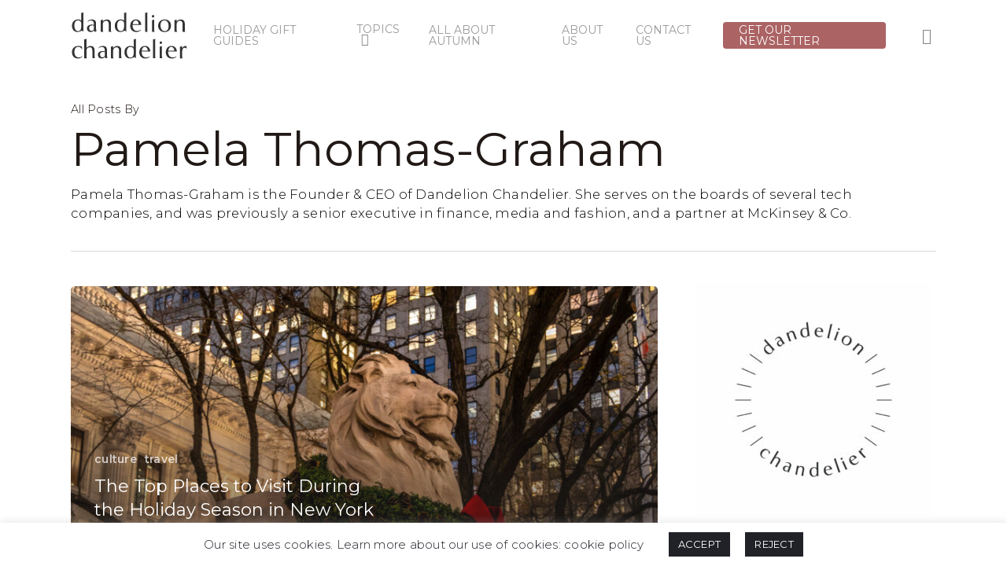

--- FILE ---
content_type: text/html; charset=UTF-8
request_url: https://www.dandelionchandelier.com/author/dandelionchandelier/
body_size: 35933
content:
<!doctype html>
<html lang="en-US" class="no-js">
<head>
	<meta charset="UTF-8">
<script type="text/javascript">
/* <![CDATA[ */
 var gform;gform||(document.addEventListener("gform_main_scripts_loaded",function(){gform.scriptsLoaded=!0}),window.addEventListener("DOMContentLoaded",function(){gform.domLoaded=!0}),gform={domLoaded:!1,scriptsLoaded:!1,initializeOnLoaded:function(o){gform.domLoaded&&gform.scriptsLoaded?o():!gform.domLoaded&&gform.scriptsLoaded?window.addEventListener("DOMContentLoaded",o):document.addEventListener("gform_main_scripts_loaded",o)},hooks:{action:{},filter:{}},addAction:function(o,n,r,t){gform.addHook("action",o,n,r,t)},addFilter:function(o,n,r,t){gform.addHook("filter",o,n,r,t)},doAction:function(o){gform.doHook("action",o,arguments)},applyFilters:function(o){return gform.doHook("filter",o,arguments)},removeAction:function(o,n){gform.removeHook("action",o,n)},removeFilter:function(o,n,r){gform.removeHook("filter",o,n,r)},addHook:function(o,n,r,t,i){null==gform.hooks[o][n]&&(gform.hooks[o][n]=[]);var e=gform.hooks[o][n];null==i&&(i=n+"_"+e.length),gform.hooks[o][n].push({tag:i,callable:r,priority:t=null==t?10:t})},doHook:function(n,o,r){var t;if(r=Array.prototype.slice.call(r,1),null!=gform.hooks[n][o]&&((o=gform.hooks[n][o]).sort(function(o,n){return o.priority-n.priority}),o.forEach(function(o){"function"!=typeof(t=o.callable)&&(t=window[t]),"action"==n?t.apply(null,r):r[0]=t.apply(null,r)})),"filter"==n)return r[0]},removeHook:function(o,n,t,i){var r;null!=gform.hooks[o][n]&&(r=(r=gform.hooks[o][n]).filter(function(o,n,r){return!!(null!=i&&i!=o.tag||null!=t&&t!=o.priority)}),gform.hooks[o][n]=r)}}); 
/* ]]> */
</script>

	<meta name="viewport" content="width=device-width, initial-scale=1, maximum-scale=1, user-scalable=0" /><meta name='robots' content='index, follow, max-image-preview:large, max-snippet:-1, max-video-preview:-1' />
	<style>img:is([sizes="auto" i], [sizes^="auto," i]) { contain-intrinsic-size: 3000px 1500px }</style>
	
	<!-- This site is optimized with the Yoast SEO Premium plugin v26.4 (Yoast SEO v26.5) - https://yoast.com/wordpress/plugins/seo/ -->
	<title>Pamela Thomas-Graham, Author at Dandelion Chandelier</title>
	<link rel="canonical" href="https://www.dandelionchandelier.com/author/dandelionchandelier/" />
	<link rel="next" href="https://www.dandelionchandelier.com/author/dandelionchandelier/page/2/" />
	<meta property="og:locale" content="en_US" />
	<meta property="og:type" content="profile" />
	<meta property="og:title" content="Pamela Thomas-Graham" />
	<meta property="og:url" content="https://www.dandelionchandelier.com/author/dandelionchandelier/" />
	<meta property="og:site_name" content="Dandelion Chandelier" />
	<meta property="og:image" content="https://secure.gravatar.com/avatar/ec15986b2f43f8a112a6c01249daf032?s=500&d=blank&r=g" />
	<meta name="twitter:card" content="summary_large_image" />
	<script type="application/ld+json" class="yoast-schema-graph">{"@context":"https://schema.org","@graph":[{"@type":"ProfilePage","@id":"https://www.dandelionchandelier.com/author/dandelionchandelier/","url":"https://www.dandelionchandelier.com/author/dandelionchandelier/","name":"Pamela Thomas-Graham, Author at Dandelion Chandelier","isPartOf":{"@id":"https://www.dandelionchandelier.com/#website"},"primaryImageOfPage":{"@id":"https://www.dandelionchandelier.com/author/dandelionchandelier/#primaryimage"},"image":{"@id":"https://www.dandelionchandelier.com/author/dandelionchandelier/#primaryimage"},"thumbnailUrl":"https://www.dandelionchandelier.com/wp-content/uploads/2025/12/nypl-lion-wreath-holiday-season-new-york-public-library-dandelion-chandelier-scaled-e1765059025193.jpg","breadcrumb":{"@id":"https://www.dandelionchandelier.com/author/dandelionchandelier/#breadcrumb"},"inLanguage":"en-US","potentialAction":[{"@type":"ReadAction","target":["https://www.dandelionchandelier.com/author/dandelionchandelier/"]}]},{"@type":"ImageObject","inLanguage":"en-US","@id":"https://www.dandelionchandelier.com/author/dandelionchandelier/#primaryimage","url":"https://www.dandelionchandelier.com/wp-content/uploads/2025/12/nypl-lion-wreath-holiday-season-new-york-public-library-dandelion-chandelier-scaled-e1765059025193.jpg","contentUrl":"https://www.dandelionchandelier.com/wp-content/uploads/2025/12/nypl-lion-wreath-holiday-season-new-york-public-library-dandelion-chandelier-scaled-e1765059025193.jpg","width":1200,"height":800,"caption":"A New York holiday icon, quietly holding court."},{"@type":"BreadcrumbList","@id":"https://www.dandelionchandelier.com/author/dandelionchandelier/#breadcrumb","itemListElement":[{"@type":"ListItem","position":1,"name":"Home","item":"https://www.dandelionchandelier.com/"},{"@type":"ListItem","position":2,"name":"Archives for Pamela Thomas-Graham"}]},{"@type":"WebSite","@id":"https://www.dandelionchandelier.com/#website","url":"https://www.dandelionchandelier.com/","name":"Dandelion Chandelier","description":"see luxury in a new light","publisher":{"@id":"https://www.dandelionchandelier.com/#organization"},"potentialAction":[{"@type":"SearchAction","target":{"@type":"EntryPoint","urlTemplate":"https://www.dandelionchandelier.com/?s={search_term_string}"},"query-input":{"@type":"PropertyValueSpecification","valueRequired":true,"valueName":"search_term_string"}}],"inLanguage":"en-US"},{"@type":"Organization","@id":"https://www.dandelionchandelier.com/#organization","name":"Dandelion Chandelier","url":"https://www.dandelionchandelier.com/","logo":{"@type":"ImageObject","inLanguage":"en-US","@id":"https://www.dandelionchandelier.com/#/schema/logo/image/","url":"https://www.dandelionchandelier.com/wp-content/uploads/2022/09/cropped-Dandelion-Chandelier_Logotype_RGB_Black_sm-e1662472213694.jpg","contentUrl":"https://www.dandelionchandelier.com/wp-content/uploads/2022/09/cropped-Dandelion-Chandelier_Logotype_RGB_Black_sm-e1662472213694.jpg","width":240,"height":95,"caption":"Dandelion Chandelier"},"image":{"@id":"https://www.dandelionchandelier.com/#/schema/logo/image/"},"sameAs":["https://www.facebook.com/dandelionchandelier/"]},{"@type":"Person","@id":"https://www.dandelionchandelier.com/#/schema/person/78d40736c216bdd6f44459853eacaf20","name":"Pamela Thomas-Graham","image":{"@type":"ImageObject","inLanguage":"en-US","@id":"https://www.dandelionchandelier.com/#/schema/person/image/","url":"https://secure.gravatar.com/avatar/835d6ddf6aaa4293b76b79f88551500c12f6d361c2180a48fda12ee702adbcc1?s=96&d=blank&r=g","contentUrl":"https://secure.gravatar.com/avatar/835d6ddf6aaa4293b76b79f88551500c12f6d361c2180a48fda12ee702adbcc1?s=96&d=blank&r=g","caption":"Pamela Thomas-Graham"},"description":"Pamela Thomas-Graham is the Founder &amp; CEO of Dandelion Chandelier. She serves on the boards of several tech companies, and was previously a senior executive in finance, media and fashion, and a partner at McKinsey &amp; Co.","mainEntityOfPage":{"@id":"https://www.dandelionchandelier.com/author/dandelionchandelier/"}}]}</script>
	<!-- / Yoast SEO Premium plugin. -->


<link rel='dns-prefetch' href='//stats.wp.com' />
<link rel='dns-prefetch' href='//fonts.googleapis.com' />
<link rel='dns-prefetch' href='//www.googletagmanager.com' />
<link rel='stylesheet' id='gravity_forms_theme_reset-css' href='https://www.dandelionchandelier.com/wp-content/plugins/gravityforms/assets/css/dist/gravity-forms-theme-reset.min.css?ver=2.7.14' type='text/css' media='all' />
<link rel='stylesheet' id='gravity_forms_theme_foundation-css' href='https://www.dandelionchandelier.com/wp-content/plugins/gravityforms/assets/css/dist/gravity-forms-theme-foundation.min.css?ver=2.7.14' type='text/css' media='all' />
<link rel='stylesheet' id='gravity_forms_theme_framework-css' href='https://www.dandelionchandelier.com/wp-content/plugins/gravityforms/assets/css/dist/gravity-forms-theme-framework.min.css?ver=2.7.14' type='text/css' media='all' />
<link rel='stylesheet' id='gravity_forms_orbital_theme-css' href='https://www.dandelionchandelier.com/wp-content/plugins/gravityforms/assets/css/dist/gravity-forms-orbital-theme.min.css?ver=2.7.14' type='text/css' media='all' />
<style id='classic-theme-styles-inline-css' type='text/css'>
/*! This file is auto-generated */
.wp-block-button__link{color:#fff;background-color:#32373c;border-radius:9999px;box-shadow:none;text-decoration:none;padding:calc(.667em + 2px) calc(1.333em + 2px);font-size:1.125em}.wp-block-file__button{background:#32373c;color:#fff;text-decoration:none}
</style>
<link rel='stylesheet' id='wp-components-css' href='https://www.dandelionchandelier.com/wp-includes/css/dist/components/style.min.css?ver=6.8.3' type='text/css' media='all' />
<link rel='stylesheet' id='wp-preferences-css' href='https://www.dandelionchandelier.com/wp-includes/css/dist/preferences/style.min.css?ver=6.8.3' type='text/css' media='all' />
<link rel='stylesheet' id='wp-block-editor-css' href='https://www.dandelionchandelier.com/wp-includes/css/dist/block-editor/style.min.css?ver=6.8.3' type='text/css' media='all' />
<link rel='stylesheet' id='popup-maker-block-library-style-css' href='https://www.dandelionchandelier.com/wp-content/plugins/popup-maker/dist/packages/block-library-style.css?ver=dbea705cfafe089d65f1' type='text/css' media='all' />
<link rel='stylesheet' id='mediaelement-css' href='https://www.dandelionchandelier.com/wp-includes/js/mediaelement/mediaelementplayer-legacy.min.css?ver=4.2.17' type='text/css' media='all' />
<link rel='stylesheet' id='wp-mediaelement-css' href='https://www.dandelionchandelier.com/wp-includes/js/mediaelement/wp-mediaelement.min.css?ver=6.8.3' type='text/css' media='all' />
<style id='wp-mediaelement-inline-css' type='text/css'>
body .mejs-container .mejs-controls >.mejs-horizontal-volume-slider{height:26px;width:56px;position:relative;display:block;float:left;}.mejs-controls .mejs-horizontal-volume-slider .mejs-horizontal-volume-total{background:rgba(255,255,255,.33)}.mejs-controls .mejs-button button:focus{outline:none}body[data-button-style*="_rounded"] .mejs-button>button,body[data-button-style^="rounded"] .mejs-controls .mejs-pause button,body .mejs-controls .mejs-pause{border-radius:0!important;}video,audio{visibility:hidden}.mejs-controls .mejs-time-rail .mejs-time-loaded{background-color:rgba(255,255,255,0.3)!important}.mejs-video .mejs-controls .mejs-time-rail{padding-top:12px}.mejs-audio .mejs-controls .mejs-time-rail{padding-top:11px}.mejs-video .mejs-controls .mejs-time-rail .mejs-time-current,.mejs-video .mejs-controls .mejs-time-rail span,.mejs-video .mejs-controls .mejs-time-rail a,.mejs-video .mejs-controls .mejs-time-rail .mejs-time-loaded{height:8px}.mejs-audio .mejs-controls .mejs-time-rail .mejs-time-current,.mejs-audio .mejs-controls .mejs-time-rail span,.mejs-audio .mejs-controls .mejs-time-rail a,.mejs-audio .mejs-controls .mejs-time-rail .mejs-time-loaded{height:8px}#ajax-content-wrap .mejs-container{background-color:transparent;background-image:none!important}.wp-video{margin-bottom:20px;}.wp-video,.mejs-container .mejs-poster img{max-width:none!important;width:100%!important}.wp-video-shortcode.mejs-container .mejs-poster img{visibility:hidden;display:block;margin-bottom:0;}.mejs-container-fullscreen .mejs-poster img{height:100%!important}body .mejs-poster{background-size:cover}body .mejs-container .mejs-controls .mejs-time{opacity:0.8;}body .mejs-controls button{transition:opacity 0.15s ease}body .mejs-controls button:hover,.mejs-controls .mejs-fullscreen-button:hover button{opacity:0.8}#ajax-content-wrap .mejs-controls .mejs-time-rail .mejs-time-total{background-color:rgba(255,255,255,0.25)}.mejs-controls .mejs-horizontal-volume-slider .mejs-horizontal-volume-current{background:transparent!important}body .mejs-controls .mejs-button button{font-size:18px;color:#fff;width:auto;position:relative;display:inline-block;}body .mejs-controls .mejs-button:not(.mejs-replay) button{background-image:none}body .mejs-controls .mejs-button.mejs-replay button{width:20px;}body .mejs-controls button:before{text-decoration:inherit;display:inline-block;speak:none}body .mejs-controls .mejs-play button:before{content:"\e052"}body .mejs-controls .mejs-mute button:before{content:"\e098"}body .mejs-controls .mejs-unmute button:before{content:"\e099"}body .mejs-controls .mejs-fullscreen-button button:before{content:"\e110";font-size:17px}body .mejs-controls .mejs-fullscreen-button.mejs-unfullscreen button:before{content:"\e111"}body .mejs-button.mejs-volume-button{margin-left:5px}body .mejs-controls .mejs-pause{top:2px;left:2px;position:relative;}body .mejs-controls .mejs-pause button{border-left:3px solid #fff;border-right:3px solid #fff;width:9px;height:12px;right:3px;top:2px}#ajax-content-wrap .mejs-container.mejs-audio{height:44px!important;background-color:rgba(0,0,0,1)}#ajax-content-wrap .mejs-container.mejs-audio .mejs-playpause-button{margin-left:0;}body .mejs-container.mejs-audio .mejs-controls{height:42px}body .mejs-container:not(.mejs-audio) .mejs-controls:before{background:linear-gradient(rgba(255,255,255,0) -2%,rgba(0,0,0,0) 35%,rgba(0,0,0,0.04) 44%,rgba(0,0,0,0.8) 100%,rgba(0,0,0,0.6) 100%);position:absolute;bottom:0;left:0;width:100%;height:400%;z-index:11;border-radius:4px;content:" "}body .mfp-wrap .mfp-content .mejs-container:not(.mejs-audio) .mejs-controls:before{border-radius:0;}body .mejs-container .mejs-controls >*{z-index:100;position:relative}body .mejs-container .mejs-controls{background:none!important;height:50px}#ajax-content-wrap .mejs-playpause-button{margin-left:20px}#ajax-content-wrap .mejs-fullscreen-button{margin-right:20px}body .mejs-video .mejs-controls .mejs-time-rail .mejs-time-float{color:#fff;border:none;background-color:transparent}body .mejs-controls .mejs-time-rail .mejs-time-float-corner{border-color:transparent transparent}body .mejs-audio .mejs-controls .mejs-time-rail .mejs-time-float{border:none;background-color:#fff;height:15px;box-shadow:0 2px 12px rgba(0,0,0,0.25)}
</style>
<style id='jetpack-sharing-buttons-style-inline-css' type='text/css'>
.jetpack-sharing-buttons__services-list{display:flex;flex-direction:row;flex-wrap:wrap;gap:0;list-style-type:none;margin:5px;padding:0}.jetpack-sharing-buttons__services-list.has-small-icon-size{font-size:12px}.jetpack-sharing-buttons__services-list.has-normal-icon-size{font-size:16px}.jetpack-sharing-buttons__services-list.has-large-icon-size{font-size:24px}.jetpack-sharing-buttons__services-list.has-huge-icon-size{font-size:36px}@media print{.jetpack-sharing-buttons__services-list{display:none!important}}.editor-styles-wrapper .wp-block-jetpack-sharing-buttons{gap:0;padding-inline-start:0}ul.jetpack-sharing-buttons__services-list.has-background{padding:1.25em 2.375em}
</style>
<style id='global-styles-inline-css' type='text/css'>
:root{--wp--preset--aspect-ratio--square: 1;--wp--preset--aspect-ratio--4-3: 4/3;--wp--preset--aspect-ratio--3-4: 3/4;--wp--preset--aspect-ratio--3-2: 3/2;--wp--preset--aspect-ratio--2-3: 2/3;--wp--preset--aspect-ratio--16-9: 16/9;--wp--preset--aspect-ratio--9-16: 9/16;--wp--preset--color--black: #000000;--wp--preset--color--cyan-bluish-gray: #abb8c3;--wp--preset--color--white: #ffffff;--wp--preset--color--pale-pink: #f78da7;--wp--preset--color--vivid-red: #cf2e2e;--wp--preset--color--luminous-vivid-orange: #ff6900;--wp--preset--color--luminous-vivid-amber: #fcb900;--wp--preset--color--light-green-cyan: #7bdcb5;--wp--preset--color--vivid-green-cyan: #00d084;--wp--preset--color--pale-cyan-blue: #8ed1fc;--wp--preset--color--vivid-cyan-blue: #0693e3;--wp--preset--color--vivid-purple: #9b51e0;--wp--preset--gradient--vivid-cyan-blue-to-vivid-purple: linear-gradient(135deg,rgba(6,147,227,1) 0%,rgb(155,81,224) 100%);--wp--preset--gradient--light-green-cyan-to-vivid-green-cyan: linear-gradient(135deg,rgb(122,220,180) 0%,rgb(0,208,130) 100%);--wp--preset--gradient--luminous-vivid-amber-to-luminous-vivid-orange: linear-gradient(135deg,rgba(252,185,0,1) 0%,rgba(255,105,0,1) 100%);--wp--preset--gradient--luminous-vivid-orange-to-vivid-red: linear-gradient(135deg,rgba(255,105,0,1) 0%,rgb(207,46,46) 100%);--wp--preset--gradient--very-light-gray-to-cyan-bluish-gray: linear-gradient(135deg,rgb(238,238,238) 0%,rgb(169,184,195) 100%);--wp--preset--gradient--cool-to-warm-spectrum: linear-gradient(135deg,rgb(74,234,220) 0%,rgb(151,120,209) 20%,rgb(207,42,186) 40%,rgb(238,44,130) 60%,rgb(251,105,98) 80%,rgb(254,248,76) 100%);--wp--preset--gradient--blush-light-purple: linear-gradient(135deg,rgb(255,206,236) 0%,rgb(152,150,240) 100%);--wp--preset--gradient--blush-bordeaux: linear-gradient(135deg,rgb(254,205,165) 0%,rgb(254,45,45) 50%,rgb(107,0,62) 100%);--wp--preset--gradient--luminous-dusk: linear-gradient(135deg,rgb(255,203,112) 0%,rgb(199,81,192) 50%,rgb(65,88,208) 100%);--wp--preset--gradient--pale-ocean: linear-gradient(135deg,rgb(255,245,203) 0%,rgb(182,227,212) 50%,rgb(51,167,181) 100%);--wp--preset--gradient--electric-grass: linear-gradient(135deg,rgb(202,248,128) 0%,rgb(113,206,126) 100%);--wp--preset--gradient--midnight: linear-gradient(135deg,rgb(2,3,129) 0%,rgb(40,116,252) 100%);--wp--preset--font-size--small: 13px;--wp--preset--font-size--medium: 20px;--wp--preset--font-size--large: 36px;--wp--preset--font-size--x-large: 42px;--wp--preset--spacing--20: 0.44rem;--wp--preset--spacing--30: 0.67rem;--wp--preset--spacing--40: 1rem;--wp--preset--spacing--50: 1.5rem;--wp--preset--spacing--60: 2.25rem;--wp--preset--spacing--70: 3.38rem;--wp--preset--spacing--80: 5.06rem;--wp--preset--shadow--natural: 6px 6px 9px rgba(0, 0, 0, 0.2);--wp--preset--shadow--deep: 12px 12px 50px rgba(0, 0, 0, 0.4);--wp--preset--shadow--sharp: 6px 6px 0px rgba(0, 0, 0, 0.2);--wp--preset--shadow--outlined: 6px 6px 0px -3px rgba(255, 255, 255, 1), 6px 6px rgba(0, 0, 0, 1);--wp--preset--shadow--crisp: 6px 6px 0px rgba(0, 0, 0, 1);}:where(.is-layout-flex){gap: 0.5em;}:where(.is-layout-grid){gap: 0.5em;}body .is-layout-flex{display: flex;}.is-layout-flex{flex-wrap: wrap;align-items: center;}.is-layout-flex > :is(*, div){margin: 0;}body .is-layout-grid{display: grid;}.is-layout-grid > :is(*, div){margin: 0;}:where(.wp-block-columns.is-layout-flex){gap: 2em;}:where(.wp-block-columns.is-layout-grid){gap: 2em;}:where(.wp-block-post-template.is-layout-flex){gap: 1.25em;}:where(.wp-block-post-template.is-layout-grid){gap: 1.25em;}.has-black-color{color: var(--wp--preset--color--black) !important;}.has-cyan-bluish-gray-color{color: var(--wp--preset--color--cyan-bluish-gray) !important;}.has-white-color{color: var(--wp--preset--color--white) !important;}.has-pale-pink-color{color: var(--wp--preset--color--pale-pink) !important;}.has-vivid-red-color{color: var(--wp--preset--color--vivid-red) !important;}.has-luminous-vivid-orange-color{color: var(--wp--preset--color--luminous-vivid-orange) !important;}.has-luminous-vivid-amber-color{color: var(--wp--preset--color--luminous-vivid-amber) !important;}.has-light-green-cyan-color{color: var(--wp--preset--color--light-green-cyan) !important;}.has-vivid-green-cyan-color{color: var(--wp--preset--color--vivid-green-cyan) !important;}.has-pale-cyan-blue-color{color: var(--wp--preset--color--pale-cyan-blue) !important;}.has-vivid-cyan-blue-color{color: var(--wp--preset--color--vivid-cyan-blue) !important;}.has-vivid-purple-color{color: var(--wp--preset--color--vivid-purple) !important;}.has-black-background-color{background-color: var(--wp--preset--color--black) !important;}.has-cyan-bluish-gray-background-color{background-color: var(--wp--preset--color--cyan-bluish-gray) !important;}.has-white-background-color{background-color: var(--wp--preset--color--white) !important;}.has-pale-pink-background-color{background-color: var(--wp--preset--color--pale-pink) !important;}.has-vivid-red-background-color{background-color: var(--wp--preset--color--vivid-red) !important;}.has-luminous-vivid-orange-background-color{background-color: var(--wp--preset--color--luminous-vivid-orange) !important;}.has-luminous-vivid-amber-background-color{background-color: var(--wp--preset--color--luminous-vivid-amber) !important;}.has-light-green-cyan-background-color{background-color: var(--wp--preset--color--light-green-cyan) !important;}.has-vivid-green-cyan-background-color{background-color: var(--wp--preset--color--vivid-green-cyan) !important;}.has-pale-cyan-blue-background-color{background-color: var(--wp--preset--color--pale-cyan-blue) !important;}.has-vivid-cyan-blue-background-color{background-color: var(--wp--preset--color--vivid-cyan-blue) !important;}.has-vivid-purple-background-color{background-color: var(--wp--preset--color--vivid-purple) !important;}.has-black-border-color{border-color: var(--wp--preset--color--black) !important;}.has-cyan-bluish-gray-border-color{border-color: var(--wp--preset--color--cyan-bluish-gray) !important;}.has-white-border-color{border-color: var(--wp--preset--color--white) !important;}.has-pale-pink-border-color{border-color: var(--wp--preset--color--pale-pink) !important;}.has-vivid-red-border-color{border-color: var(--wp--preset--color--vivid-red) !important;}.has-luminous-vivid-orange-border-color{border-color: var(--wp--preset--color--luminous-vivid-orange) !important;}.has-luminous-vivid-amber-border-color{border-color: var(--wp--preset--color--luminous-vivid-amber) !important;}.has-light-green-cyan-border-color{border-color: var(--wp--preset--color--light-green-cyan) !important;}.has-vivid-green-cyan-border-color{border-color: var(--wp--preset--color--vivid-green-cyan) !important;}.has-pale-cyan-blue-border-color{border-color: var(--wp--preset--color--pale-cyan-blue) !important;}.has-vivid-cyan-blue-border-color{border-color: var(--wp--preset--color--vivid-cyan-blue) !important;}.has-vivid-purple-border-color{border-color: var(--wp--preset--color--vivid-purple) !important;}.has-vivid-cyan-blue-to-vivid-purple-gradient-background{background: var(--wp--preset--gradient--vivid-cyan-blue-to-vivid-purple) !important;}.has-light-green-cyan-to-vivid-green-cyan-gradient-background{background: var(--wp--preset--gradient--light-green-cyan-to-vivid-green-cyan) !important;}.has-luminous-vivid-amber-to-luminous-vivid-orange-gradient-background{background: var(--wp--preset--gradient--luminous-vivid-amber-to-luminous-vivid-orange) !important;}.has-luminous-vivid-orange-to-vivid-red-gradient-background{background: var(--wp--preset--gradient--luminous-vivid-orange-to-vivid-red) !important;}.has-very-light-gray-to-cyan-bluish-gray-gradient-background{background: var(--wp--preset--gradient--very-light-gray-to-cyan-bluish-gray) !important;}.has-cool-to-warm-spectrum-gradient-background{background: var(--wp--preset--gradient--cool-to-warm-spectrum) !important;}.has-blush-light-purple-gradient-background{background: var(--wp--preset--gradient--blush-light-purple) !important;}.has-blush-bordeaux-gradient-background{background: var(--wp--preset--gradient--blush-bordeaux) !important;}.has-luminous-dusk-gradient-background{background: var(--wp--preset--gradient--luminous-dusk) !important;}.has-pale-ocean-gradient-background{background: var(--wp--preset--gradient--pale-ocean) !important;}.has-electric-grass-gradient-background{background: var(--wp--preset--gradient--electric-grass) !important;}.has-midnight-gradient-background{background: var(--wp--preset--gradient--midnight) !important;}.has-small-font-size{font-size: var(--wp--preset--font-size--small) !important;}.has-medium-font-size{font-size: var(--wp--preset--font-size--medium) !important;}.has-large-font-size{font-size: var(--wp--preset--font-size--large) !important;}.has-x-large-font-size{font-size: var(--wp--preset--font-size--x-large) !important;}
:where(.wp-block-post-template.is-layout-flex){gap: 1.25em;}:where(.wp-block-post-template.is-layout-grid){gap: 1.25em;}
:where(.wp-block-columns.is-layout-flex){gap: 2em;}:where(.wp-block-columns.is-layout-grid){gap: 2em;}
:root :where(.wp-block-pullquote){font-size: 1.5em;line-height: 1.6;}
</style>
<link rel='stylesheet' id='cookie-law-info-css' href='https://www.dandelionchandelier.com/wp-content/plugins/cookie-law-info/legacy/public/css/cookie-law-info-public.css?ver=3.3.8' type='text/css' media='all' />
<link rel='stylesheet' id='cookie-law-info-gdpr-css' href='https://www.dandelionchandelier.com/wp-content/plugins/cookie-law-info/legacy/public/css/cookie-law-info-gdpr.css?ver=3.3.8' type='text/css' media='all' />
<link rel='stylesheet' id='jetpack-instant-search-css' href='https://www.dandelionchandelier.com/wp-content/plugins/jetpack/jetpack_vendor/automattic/jetpack-search/build/instant-search/jp-search.chunk-main-payload.css?minify=false&#038;ver=a9cf87fff4e38de9bc98' type='text/css' media='all' />
<link rel='stylesheet' id='salient-grid-system-css' href='https://www.dandelionchandelier.com/wp-content/themes/salient/css/build/grid-system.css?ver=16.1.2' type='text/css' media='all' />
<link rel='stylesheet' id='main-styles-css' href='https://www.dandelionchandelier.com/wp-content/themes/salient/css/build/style.css?ver=16.1.2' type='text/css' media='all' />
<link rel='stylesheet' id='nectar_default_font_open_sans-css' href='https://fonts.googleapis.com/css?family=Open+Sans%3A300%2C400%2C600%2C700&#038;subset=latin%2Clatin-ext' type='text/css' media='all' />
<link rel='stylesheet' id='nectar-blog-auto-masonry-meta-overlaid-spaced-css' href='https://www.dandelionchandelier.com/wp-content/themes/salient/css/build/blog/auto-masonry-meta-overlaid-spaced.css?ver=16.1.2' type='text/css' media='all' />
<link rel='stylesheet' id='responsive-css' href='https://www.dandelionchandelier.com/wp-content/themes/salient/css/build/responsive.css?ver=16.1.2' type='text/css' media='all' />
<link rel='stylesheet' id='select2-css' href='https://www.dandelionchandelier.com/wp-content/themes/salient/css/build/plugins/select2.css?ver=4.0.1' type='text/css' media='all' />
<link rel='stylesheet' id='skin-material-css' href='https://www.dandelionchandelier.com/wp-content/themes/salient/css/build/skin-material.css?ver=16.1.2' type='text/css' media='all' />
<link rel='stylesheet' id='salient-wp-menu-dynamic-css' href='https://www.dandelionchandelier.com/wp-content/uploads/salient/menu-dynamic.css?ver=10932' type='text/css' media='all' />
<link rel='stylesheet' id='nectar-widget-posts-css' href='https://www.dandelionchandelier.com/wp-content/themes/salient/css/build/elements/widget-nectar-posts.css?ver=16.1.2' type='text/css' media='all' />
<link rel='stylesheet' id='js_composer_front-css' href='https://www.dandelionchandelier.com/wp-content/plugins/js_composer_salient/assets/css/js_composer.min.css?ver=7.1' type='text/css' media='all' />
<link rel='stylesheet' id='gform_basic-css' href='https://www.dandelionchandelier.com/wp-content/plugins/gravityforms/assets/css/dist/basic.min.css?ver=2.7.14' type='text/css' media='all' />
<link rel='stylesheet' id='gform_theme_components-css' href='https://www.dandelionchandelier.com/wp-content/plugins/gravityforms/assets/css/dist/theme-components.min.css?ver=2.7.14' type='text/css' media='all' />
<link rel='stylesheet' id='gform_theme_ie11-css' href='https://www.dandelionchandelier.com/wp-content/plugins/gravityforms/assets/css/dist/theme-ie11.min.css?ver=2.7.14' type='text/css' media='all' />
<link rel='stylesheet' id='gform_theme-css' href='https://www.dandelionchandelier.com/wp-content/plugins/gravityforms/assets/css/dist/theme.min.css?ver=2.7.14' type='text/css' media='all' />
<link rel='stylesheet' id='popup-maker-site-css' href='//www.dandelionchandelier.com/wp-content/uploads/pum/pum-site-styles.css?generated=1755178709&#038;ver=1.21.5' type='text/css' media='all' />
<link rel='stylesheet' id='dynamic-css-css' href='https://www.dandelionchandelier.com/wp-content/themes/salient/css/salient-dynamic-styles.css?ver=64584' type='text/css' media='all' />
<style id='dynamic-css-inline-css' type='text/css'>
body[data-bg-header="true"].category .container-wrap,body[data-bg-header="true"].author .container-wrap,body[data-bg-header="true"].date .container-wrap,body[data-bg-header="true"].blog .container-wrap{padding-top:var(--container-padding)!important}.archive.author .row .col.section-title span,.archive.category .row .col.section-title span,.archive.tag .row .col.section-title span,.archive.date .row .col.section-title span{padding-left:0}body.author #page-header-wrap #page-header-bg,body.category #page-header-wrap #page-header-bg,body.tag #page-header-wrap #page-header-bg,body.date #page-header-wrap #page-header-bg{height:auto;padding-top:8%;padding-bottom:8%;}.archive #page-header-wrap{height:auto;}.archive.category .row .col.section-title p,.archive.tag .row .col.section-title p{margin-top:10px;}body[data-bg-header="true"].archive .container-wrap.meta_overlaid_blog,body[data-bg-header="true"].category .container-wrap.meta_overlaid_blog,body[data-bg-header="true"].author .container-wrap.meta_overlaid_blog,body[data-bg-header="true"].date .container-wrap.meta_overlaid_blog{padding-top:0!important;}#page-header-bg[data-alignment="center"] .span_6 p{margin:0 auto;}body.archive #page-header-bg:not(.fullscreen-header) .span_6{position:relative;-webkit-transform:none;transform:none;top:0;}.blog-archive-header .nectar-author-gravatar img{width:125px;border-radius:100px;}.blog-archive-header .container .span_12 p{font-size:min(max(calc(1.3vw),16px),20px);line-height:1.5;margin-top:.5em;}body .page-header-no-bg.color-bg{padding:5% 0;}@media only screen and (max-width:999px){body .page-header-no-bg.color-bg{padding:7% 0;}}@media only screen and (max-width:690px){body .page-header-no-bg.color-bg{padding:9% 0;}.blog-archive-header .nectar-author-gravatar img{width:75px;}}.blog-archive-header.color-bg .col.section-title{border-bottom:0;padding:0;}.blog-archive-header.color-bg *{color:inherit!important;}.nectar-archive-tax-count{position:relative;padding:.5em;transform:translateX(0.25em) translateY(-0.75em);font-size:clamp(14px,0.3em,20px);display:inline-block;vertical-align:super;}.nectar-archive-tax-count:before{content:"";display:block;padding-bottom:100%;width:100%;position:absolute;top:50%;left:50%;transform:translate(-50%,-50%);border-radius:100px;background-color:currentColor;opacity:0.1;}@media only screen and (min-width:1000px){body #ajax-content-wrap.no-scroll{min-height:calc(100vh - 90px);height:calc(100vh - 90px)!important;}}@media only screen and (min-width:1000px){#page-header-wrap.fullscreen-header,#page-header-wrap.fullscreen-header #page-header-bg,html:not(.nectar-box-roll-loaded) .nectar-box-roll > #page-header-bg.fullscreen-header,.nectar_fullscreen_zoom_recent_projects,#nectar_fullscreen_rows:not(.afterLoaded) > div{height:calc(100vh - 89px);}.wpb_row.vc_row-o-full-height.top-level,.wpb_row.vc_row-o-full-height.top-level > .col.span_12{min-height:calc(100vh - 89px);}html:not(.nectar-box-roll-loaded) .nectar-box-roll > #page-header-bg.fullscreen-header{top:90px;}.nectar-slider-wrap[data-fullscreen="true"]:not(.loaded),.nectar-slider-wrap[data-fullscreen="true"]:not(.loaded) .swiper-container{height:calc(100vh - 88px)!important;}.admin-bar .nectar-slider-wrap[data-fullscreen="true"]:not(.loaded),.admin-bar .nectar-slider-wrap[data-fullscreen="true"]:not(.loaded) .swiper-container{height:calc(100vh - 88px - 32px)!important;}}.admin-bar[class*="page-template-template-no-header"] .wpb_row.vc_row-o-full-height.top-level,.admin-bar[class*="page-template-template-no-header"] .wpb_row.vc_row-o-full-height.top-level > .col.span_12{min-height:calc(100vh - 32px);}body[class*="page-template-template-no-header"] .wpb_row.vc_row-o-full-height.top-level,body[class*="page-template-template-no-header"] .wpb_row.vc_row-o-full-height.top-level > .col.span_12{min-height:100vh;}@media only screen and (max-width:999px){.using-mobile-browser #nectar_fullscreen_rows:not(.afterLoaded):not([data-mobile-disable="on"]) > div{height:calc(100vh - 126px);}.using-mobile-browser .wpb_row.vc_row-o-full-height.top-level,.using-mobile-browser .wpb_row.vc_row-o-full-height.top-level > .col.span_12,[data-permanent-transparent="1"].using-mobile-browser .wpb_row.vc_row-o-full-height.top-level,[data-permanent-transparent="1"].using-mobile-browser .wpb_row.vc_row-o-full-height.top-level > .col.span_12{min-height:calc(100vh - 126px);}html:not(.nectar-box-roll-loaded) .nectar-box-roll > #page-header-bg.fullscreen-header,.nectar_fullscreen_zoom_recent_projects,.nectar-slider-wrap[data-fullscreen="true"]:not(.loaded),.nectar-slider-wrap[data-fullscreen="true"]:not(.loaded) .swiper-container,#nectar_fullscreen_rows:not(.afterLoaded):not([data-mobile-disable="on"]) > div{height:calc(100vh - 73px);}.wpb_row.vc_row-o-full-height.top-level,.wpb_row.vc_row-o-full-height.top-level > .col.span_12{min-height:calc(100vh - 73px);}body[data-transparent-header="false"] #ajax-content-wrap.no-scroll{min-height:calc(100vh - 73px);height:calc(100vh - 73px);}}.screen-reader-text,.nectar-skip-to-content:not(:focus){border:0;clip:rect(1px,1px,1px,1px);clip-path:inset(50%);height:1px;margin:-1px;overflow:hidden;padding:0;position:absolute!important;width:1px;word-wrap:normal!important;}.row .col img:not([srcset]){width:auto;}.row .col img.img-with-animation.nectar-lazy:not([srcset]){width:100%;}
/* remove read more button */
div.recent-post-container div a.nectar-button.large{
    display:none;
}


/* Remove excerpt on Recent Blog posts but it's not working

.page-id-8225 .blog-recent.columns-3 .post .excerpt {
    display: none !important;
}
.page-id-8225 .blog-recent.columns-3 .meta-comment-count {
    display: none !important;
}
.page-id-8225 .blog-recent.columns-3 .post {
    border: 1px solid #000;
}
.page-id-8225 .blog-recent.columns-3 .post-header {
    margin-bottom: 0px !important;
}
*/

.blog-recent[data-style=list_featured_first_row] .excerpt {
    display: none;
}
</style>
<link rel='stylesheet' id='salient-child-style-css' href='https://www.dandelionchandelier.com/wp-content/themes/salient-child/style.css?ver=16.1.2' type='text/css' media='all' />
<link rel='stylesheet' id='redux-google-fonts-salient_redux-css' href='https://fonts.googleapis.com/css?family=Montserrat%3A400%2C300%2C700%2C500%2C600%2C400italic&#038;ver=6.8.3' type='text/css' media='all' />
<link rel='stylesheet' id='csshero-main-stylesheet-css' href='https://www.dandelionchandelier.com/wp-content/uploads/2023/12/csshero-static-style-salient-child-theme.css?ver=10' type='text/css' media='all' />
<script type="text/javascript" src="https://www.dandelionchandelier.com/wp-includes/js/jquery/jquery.min.js?ver=3.7.1" id="jquery-core-js"></script>
<script type="text/javascript" src="https://www.dandelionchandelier.com/wp-includes/js/jquery/jquery-migrate.min.js?ver=3.4.1" id="jquery-migrate-js"></script>
<script type="text/javascript" id="cookie-law-info-js-extra">
/* <![CDATA[ */
var Cli_Data = {"nn_cookie_ids":[],"cookielist":[],"non_necessary_cookies":[],"ccpaEnabled":"","ccpaRegionBased":"","ccpaBarEnabled":"","strictlyEnabled":["necessary","obligatoire"],"ccpaType":"gdpr","js_blocking":"","custom_integration":"","triggerDomRefresh":"","secure_cookies":""};
var cli_cookiebar_settings = {"animate_speed_hide":"500","animate_speed_show":"500","background":"#FFF","border":"#b1a6a6c2","border_on":"","button_1_button_colour":"#212227","button_1_button_hover":"#1a1b1f","button_1_link_colour":"#fff","button_1_as_button":"1","button_1_new_win":"","button_2_button_colour":"#333","button_2_button_hover":"#292929","button_2_link_colour":"#444","button_2_as_button":"","button_2_hidebar":"","button_3_button_colour":"#212227","button_3_button_hover":"#1a1b1f","button_3_link_colour":"#fff","button_3_as_button":"1","button_3_new_win":"","button_4_button_colour":"#000","button_4_button_hover":"#000000","button_4_link_colour":"#62a329","button_4_as_button":"","button_7_button_colour":"#61a229","button_7_button_hover":"#4e8221","button_7_link_colour":"#fff","button_7_as_button":"1","button_7_new_win":"","font_family":"inherit","header_fix":"","notify_animate_hide":"1","notify_animate_show":"","notify_div_id":"#cookie-law-info-bar","notify_position_horizontal":"left","notify_position_vertical":"bottom","scroll_close":"","scroll_close_reload":"","accept_close_reload":"","reject_close_reload":"","showagain_tab":"","showagain_background":"#fff","showagain_border":"#000","showagain_div_id":"#cookie-law-info-again","showagain_x_position":"34px","text":"#1d2027","show_once_yn":"","show_once":"10000","logging_on":"","as_popup":"","popup_overlay":"1","bar_heading_text":"","cookie_bar_as":"banner","popup_showagain_position":"bottom-right","widget_position":"left"};
var log_object = {"ajax_url":"https:\/\/www.dandelionchandelier.com\/wp-admin\/admin-ajax.php"};
/* ]]> */
</script>
<script type="text/javascript" src="https://www.dandelionchandelier.com/wp-content/plugins/cookie-law-info/legacy/public/js/cookie-law-info-public.js?ver=3.3.8" id="cookie-law-info-js"></script>
<script type="text/javascript" defer='defer' src="https://www.dandelionchandelier.com/wp-content/plugins/gravityforms/js/jquery.json.min.js?ver=2.7.14" id="gform_json-js"></script>
<script type="text/javascript" id="gform_gravityforms-js-extra">
/* <![CDATA[ */
var gf_global = {"gf_currency_config":{"name":"U.S. Dollar","symbol_left":"$","symbol_right":"","symbol_padding":"","thousand_separator":",","decimal_separator":".","decimals":2,"code":"USD"},"base_url":"https:\/\/www.dandelionchandelier.com\/wp-content\/plugins\/gravityforms","number_formats":[],"spinnerUrl":"https:\/\/www.dandelionchandelier.com\/wp-content\/plugins\/gravityforms\/images\/spinner.svg","version_hash":"7d98bb5f9c33965a0021a8fa301ddcc2","strings":{"newRowAdded":"New row added.","rowRemoved":"Row removed","formSaved":"The form has been saved.  The content contains the link to return and complete the form."}};
var gf_global = {"gf_currency_config":{"name":"U.S. Dollar","symbol_left":"$","symbol_right":"","symbol_padding":"","thousand_separator":",","decimal_separator":".","decimals":2,"code":"USD"},"base_url":"https:\/\/www.dandelionchandelier.com\/wp-content\/plugins\/gravityforms","number_formats":[],"spinnerUrl":"https:\/\/www.dandelionchandelier.com\/wp-content\/plugins\/gravityforms\/images\/spinner.svg","version_hash":"7d98bb5f9c33965a0021a8fa301ddcc2","strings":{"newRowAdded":"New row added.","rowRemoved":"Row removed","formSaved":"The form has been saved.  The content contains the link to return and complete the form."}};
var gform_i18n = {"datepicker":{"days":{"monday":"Mo","tuesday":"Tu","wednesday":"We","thursday":"Th","friday":"Fr","saturday":"Sa","sunday":"Su"},"months":{"january":"January","february":"February","march":"March","april":"April","may":"May","june":"June","july":"July","august":"August","september":"September","october":"October","november":"November","december":"December"},"firstDay":1,"iconText":"Select date"}};
var gf_legacy_multi = {"1":""};
var gform_gravityforms = {"strings":{"invalid_file_extension":"This type of file is not allowed. Must be one of the following:","delete_file":"Delete this file","in_progress":"in progress","file_exceeds_limit":"File exceeds size limit","illegal_extension":"This type of file is not allowed.","max_reached":"Maximum number of files reached","unknown_error":"There was a problem while saving the file on the server","currently_uploading":"Please wait for the uploading to complete","cancel":"Cancel","cancel_upload":"Cancel this upload","cancelled":"Cancelled"},"vars":{"images_url":"https:\/\/www.dandelionchandelier.com\/wp-content\/plugins\/gravityforms\/images"}};
/* ]]> */
</script>
<script type="text/javascript" defer='defer' src="https://www.dandelionchandelier.com/wp-content/plugins/gravityforms/js/gravityforms.min.js?ver=2.7.14" id="gform_gravityforms-js"></script>
<script type="text/javascript" defer='defer' src="https://www.dandelionchandelier.com/wp-content/plugins/gravityforms/assets/js/dist/utils.min.js?ver=59d951b75d934ae23e0ea7f9776264aa" id="gform_gravityforms_utils-js"></script>
<script></script><meta name="generator" content="Site Kit by Google 1.163.0" />	<style>img#wpstats{display:none}</style>
		<script type="text/javascript"> var root = document.getElementsByTagName( "html" )[0]; root.setAttribute( "class", "js" ); </script><meta name="generator" content="Powered by WPBakery Page Builder - drag and drop page builder for WordPress."/>
<link rel="icon" href="https://www.dandelionchandelier.com/wp-content/uploads/2022/08/Dandelion-Chandelier_BrowserIcon-02-80x80.png" sizes="32x32" />
<link rel="icon" href="https://www.dandelionchandelier.com/wp-content/uploads/2022/08/Dandelion-Chandelier_BrowserIcon-02.png" sizes="192x192" />
<link rel="apple-touch-icon" href="https://www.dandelionchandelier.com/wp-content/uploads/2022/08/Dandelion-Chandelier_BrowserIcon-02.png" />
<meta name="msapplication-TileImage" content="https://www.dandelionchandelier.com/wp-content/uploads/2022/08/Dandelion-Chandelier_BrowserIcon-02.png" />
		<style type="text/css" id="wp-custom-css">
			@media only screen and (max-width: 768px) {
    .row .col img:not([srcset]) {
        width: -webkit-fill-available !important;
    }

    .post-featured-img img.nectar-lazy {
        display: inline !important;
    }
}

/* FAQ Collapsible Details Styling */
details {
  margin-bottom: 1em;
  border-bottom: 1px solid #e0e0e0;
  padding-bottom: 1em;
}

details:last-of-type {
  border-bottom: none;
}

details summary {
  cursor: pointer;
  padding: 0.75em 0;
  list-style: none;
  position: relative;
  transition: color 0.2s ease;
}

details summary:hover {
  color: #1a1a3e;
}

/* Remove default marker */
details summary::-webkit-details-marker {
  display: none;
}

/* Add custom arrow/indicator */
details summary::after {
  content: '+';
  position: absolute;
  right: 0;
  font-size: 1.5em;
  font-weight: 300;
  transition: transform 0.2s ease;
}

details[open] summary::after {
  content: '−';
}

/* Content styling */
details p,
details div {
  padding: 0.5em 0 0 0;
  color: #666;
  line-height: 1.6;
}

/* Heading for FAQ section */
h3 + details {
  margin-top: 1.5em;
}

/* Mailchimp Form Styling - Dandelion Chandelier */
#mc_embed_shell {
  max-width: 600px;
  margin: 30px auto;
  text-align: center;
}

#mc_embed_signup {
  background: #f9f9f9 !important;
  border: 1px solid #e0e0e0;
  padding: 30px 40px !important;
  border-radius: 3px;
  width: 100% !important;
  max-width: 600px;
  margin: 0 auto;
  box-sizing: border-box;
}

#mc_embed_signup form {
  padding: 0 !important;
  text-align: left;
}

#mc_embed_signup h2 {
  font-size: 24px;
  color: #1a1a3e;
  margin-bottom: 10px;
  text-align: center;
}

#mc_embed_signup .indicates-required {
  text-align: center;
  font-size: 12px;
  color: #666;
  margin-bottom: 20px;
}

#mc_embed_signup .mc-field-group {
  margin-bottom: 15px;
  width: 100%;
}

#mc_embed_signup label {
  display: block;
  font-weight: 600;
  margin-bottom: 5px;
  color: #333;
  font-size: 14px;
}

#mc_embed_signup input[type="text"],
#mc_embed_signup input[type="email"] {
  width: 100% !important;
  padding: 12px 15px;
  border: 1px solid #ddd;
  border-radius: 3px;
  font-size: 14px;
  box-sizing: border-box;
  transition: border-color 0.2s ease;
}

#mc_embed_signup input[type="text"]:focus,
#mc_embed_signup input[type="email"]:focus {
  border-color: #1a1a3e;
  outline: none;
}

#mc_embed_signup .button {
  background-color: #1a1a3e !important;
  color: #fff !important;
  padding: 15px 40px !important;
  border: none !important;
  border-radius: 3px !important;
  font-size: 16px !important;
  font-weight: 600 !important;
  cursor: pointer !important;
  width: 100% !important;
  transition: background-color 0.2s ease !important;
  margin-top: 10px !important;
}

#mc_embed_signup .button:hover {
  background-color: #2a2a4e !important;
}

#mc_embed_signup .asterisk {
  color: #1a1a3e;
  font-weight: bold;
}

/* Responsive */
@media (max-width: 768px) {
  #mc_embed_signup {
    padding: 20px !important;
  }
  
  #mc_embed_shell {
    margin: 20px 10px;
  }
}

.wp-caption-text {
color: black !important;
}

p {color: black !important;}

h2, h3 {
	color: black !important;
}		</style>
		<noscript><style> .wpb_animate_when_almost_visible { opacity: 1; }</style></noscript>	<!-- Google tag (gtag.js) -->
<script async src="https://www.googletagmanager.com/gtag/js?id=G-REZZD8D8B4"></script>
<script>
  window.dataLayer = window.dataLayer || [];
  function gtag(){dataLayer.push(arguments);}
  gtag('js', new Date());

  gtag('config', 'G-REZZD8D8B4');
</script>
</head><body class="archive author author-dandelionchandelier author-30 wp-custom-logo wp-theme-salient wp-child-theme-salient-child jps-theme-salient-child material wpb-js-composer js-comp-ver-7.1 vc_responsive" data-footer-reveal="false" data-footer-reveal-shadow="none" data-header-format="default" data-body-border="off" data-boxed-style="" data-header-breakpoint="1000" data-dropdown-style="minimal" data-cae="easeOutCubic" data-cad="750" data-megamenu-width="contained" data-aie="none" data-ls="fancybox" data-apte="standard" data-hhun="0" data-fancy-form-rcs="1" data-form-style="default" data-form-submit="regular" data-is="minimal" data-button-style="slightly_rounded_shadow" data-user-account-button="false" data-flex-cols="true" data-col-gap="default" data-header-inherit-rc="false" data-header-search="true" data-animated-anchors="true" data-ajax-transitions="false" data-full-width-header="false" data-slide-out-widget-area="true" data-slide-out-widget-area-style="slide-out-from-right" data-user-set-ocm="off" data-loading-animation="none" data-bg-header="false" data-responsive="1" data-ext-responsive="true" data-ext-padding="90" data-header-resize="1" data-header-color="light" data-transparent-header="false" data-cart="false" data-remove-m-parallax="" data-remove-m-video-bgs="" data-m-animate="0" data-force-header-trans-color="light" data-smooth-scrolling="0" data-permanent-transparent="false" >
	
	<script type="text/javascript">
	 (function(window, document) {

		 if(navigator.userAgent.match(/(Android|iPod|iPhone|iPad|BlackBerry|IEMobile|Opera Mini)/)) {
			 document.body.className += " using-mobile-browser mobile ";
		 }
		 if(navigator.userAgent.match(/Mac/) && navigator.maxTouchPoints && navigator.maxTouchPoints > 2) {
			document.body.className += " using-ios-device ";
		}

		 if( !("ontouchstart" in window) ) {

			 var body = document.querySelector("body");
			 var winW = window.innerWidth;
			 var bodyW = body.clientWidth;

			 if (winW > bodyW + 4) {
				 body.setAttribute("style", "--scroll-bar-w: " + (winW - bodyW - 4) + "px");
			 } else {
				 body.setAttribute("style", "--scroll-bar-w: 0px");
			 }
		 }

	 })(window, document);
   </script><a href="#ajax-content-wrap" class="nectar-skip-to-content">Skip to main content</a><div class="ocm-effect-wrap"><div class="ocm-effect-wrap-inner">	
	<div id="header-space"  data-header-mobile-fixed='1'></div> 
	
		<div id="header-outer" data-has-menu="true" data-has-buttons="yes" data-header-button_style="default" data-using-pr-menu="false" data-mobile-fixed="1" data-ptnm="false" data-lhe="animated_underline" data-user-set-bg="#ffffff" data-format="default" data-permanent-transparent="false" data-megamenu-rt="0" data-remove-fixed="0" data-header-resize="1" data-cart="false" data-transparency-option="0" data-box-shadow="large" data-shrink-num="6" data-using-secondary="0" data-using-logo="1" data-logo-height="60" data-m-logo-height="50" data-padding="15" data-full-width="false" data-condense="false" >
		
<div id="search-outer" class="nectar">
	<div id="search">
		<div class="container">
			 <div id="search-box">
				 <div class="inner-wrap">
					 <div class="col span_12">
						  <form role="search" action="https://www.dandelionchandelier.com/" method="GET">
														 <input type="text" name="s" id="s" value="" aria-label="Search" placeholder="Search" />
							 
						<span>Hit enter to search or ESC to close</span>
												</form>
					</div><!--/span_12-->
				</div><!--/inner-wrap-->
			 </div><!--/search-box-->
			 <div id="close"><a href="#"><span class="screen-reader-text">Close Search</span>
				<span class="close-wrap"> <span class="close-line close-line1"></span> <span class="close-line close-line2"></span> </span>				 </a></div>
		 </div><!--/container-->
	</div><!--/search-->
</div><!--/search-outer-->

<header id="top">
	<div class="container">
		<div class="row">
			<div class="col span_3">
								<a id="logo" href="https://www.dandelionchandelier.com" data-supplied-ml-starting-dark="false" data-supplied-ml-starting="false" data-supplied-ml="true" >
					<img class="stnd skip-lazy default-logo dark-version" width="0" height="0" alt="Dandelion Chandelier" src="https://www.dandelionchandelier.com/wp-content/uploads/2023/03/Dandelion-Chandelier_logo_fashion_blog_see_luxury_in_a_new_light-01.svg" srcset="https://www.dandelionchandelier.com/wp-content/uploads/2023/03/Dandelion-Chandelier_logo_fashion_blog_see_luxury_in_a_new_light-01.svg 1x, https://www.dandelionchandelier.com/wp-content/uploads/2023/03/Dandelion-Chandelier_logo_fashion_blog_see_luxury_in_a_new_light-01.svg 2x" /><img class="mobile-only-logo skip-lazy" alt="Dandelion Chandelier" width="201" height="201" src="https://www.dandelionchandelier.com/wp-content/uploads/2023/04/Dandelion-Chandelier_BrowserIcon-02.png" />				</a>
							</div><!--/span_3-->

			<div class="col span_9 col_last">
									<div class="nectar-mobile-only mobile-header"><div class="inner"></div></div>
									<a class="mobile-search" href="#searchbox"><span class="nectar-icon icon-salient-search" aria-hidden="true"></span><span class="screen-reader-text">search</span></a>
														<div class="slide-out-widget-area-toggle mobile-icon slide-out-from-right" data-custom-color="false" data-icon-animation="simple-transform">
						<div> <a href="#sidewidgetarea" role="button" aria-label="Navigation Menu" aria-expanded="false" class="closed">
							<span class="screen-reader-text">Menu</span><span aria-hidden="true"> <i class="lines-button x2"> <i class="lines"></i> </i> </span>
						</a></div>
					</div>
				
									<nav>
													<ul class="sf-menu">
								<li id="menu-item-176700" class="menu-item menu-item-type-post_type menu-item-object-page nectar-regular-menu-item menu-item-176700"><a href="https://www.dandelionchandelier.com/holiday-gift-guides-2025/"><span class="menu-title-text">HOLIDAY GIFT GUIDES</span></a></li>
<li id="menu-item-157707" class="menu-item menu-item-type-custom menu-item-object-custom menu-item-has-children nectar-regular-menu-item megamenu nectar-megamenu-menu-item align-middle width-100 sf-with-ul menu-item-157707"><a href="#"><span class="menu-title-text">TOPICS</span><span class="sf-sub-indicator"><i class="fa fa-angle-down icon-in-menu" aria-hidden="true"></i></span></a>
<ul class="sub-menu">
	<li id="menu-item-157713" class="menu-item menu-item-type-taxonomy menu-item-object-category nectar-regular-menu-item megamenu-column-padding-default menu-item-157713"><a href="https://www.dandelionchandelier.com/category/fashion/"><div class="nectar-ext-menu-item style-img-above-text"><div class="image-layer-outer hover-zoom-in"><div class="image-layer"></div><div class="color-overlay"></div></div><div class="inner-content"><span class="title inherit-h3"><span class="menu-title-text">fashion</span></span></div></div></a></li>
	<li id="menu-item-158040" class="menu-item menu-item-type-post_type menu-item-object-page nectar-regular-menu-item megamenu-column-padding-default menu-item-158040"><a href="https://www.dandelionchandelier.com/culture/"><div class="nectar-ext-menu-item style-img-above-text"><div class="image-layer-outer hover-zoom-in"><div class="image-layer"></div><div class="color-overlay"></div></div><div class="inner-content"><span class="title inherit-h3"><span class="menu-title-text">culture</span></span></div></div></a></li>
	<li id="menu-item-157715" class="menu-item menu-item-type-taxonomy menu-item-object-category nectar-regular-menu-item megamenu-column-padding-default menu-item-157715"><a href="https://www.dandelionchandelier.com/category/travel/"><div class="nectar-ext-menu-item style-img-above-text"><div class="image-layer-outer hover-zoom-in"><div class="image-layer"></div><div class="color-overlay"></div></div><div class="inner-content"><span class="title inherit-h3"><span class="menu-title-text">travel</span></span></div></div></a></li>
	<li id="menu-item-157714" class="menu-item menu-item-type-taxonomy menu-item-object-category nectar-regular-menu-item megamenu-column-padding-default menu-item-157714"><a href="https://www.dandelionchandelier.com/category/lifestyle/"><div class="nectar-ext-menu-item style-img-above-text"><div class="image-layer-outer hover-zoom-in"><div class="image-layer"></div><div class="color-overlay"></div></div><div class="inner-content"><span class="title inherit-h3"><span class="menu-title-text">lifestyle</span></span></div></div></a></li>
	<li id="menu-item-158039" class="menu-item menu-item-type-post_type menu-item-object-page nectar-regular-menu-item megamenu-column-padding-default menu-item-158039"><a href="https://www.dandelionchandelier.com/gifts/"><div class="nectar-ext-menu-item style-img-above-text"><div class="image-layer-outer hover-zoom-in"><div class="image-layer"></div><div class="color-overlay"></div></div><div class="inner-content"><span class="title inherit-h3"><span class="menu-title-text">gifts</span></span></div></div></a></li>
</ul>
</li>
<li id="menu-item-157721" class="menu-item menu-item-type-custom menu-item-object-custom nectar-regular-menu-item menu-item-157721"><a href="https://www.dandelionchandelier.com/category/spotlight/"><span class="menu-title-text">ALL ABOUT AUTUMN</span></a></li>
<li id="menu-item-157710" class="menu-item menu-item-type-post_type menu-item-object-page nectar-regular-menu-item menu-item-157710"><a href="https://www.dandelionchandelier.com/about/"><span class="menu-title-text">ABOUT US</span></a></li>
<li id="menu-item-157711" class="menu-item menu-item-type-post_type menu-item-object-page nectar-regular-menu-item menu-item-157711"><a href="https://www.dandelionchandelier.com/contacts/"><span class="menu-title-text">CONTACT US</span></a></li>
<li id="menu-item-157718" class="menu-item menu-item-type-custom menu-item-object-custom menu-item-home button_solid_color menu-item-157718"><a href="https://www.dandelionchandelier.com/#newsletter-signup"><span class="menu-title-text">GET OUR NEWSLETTER</span></a></li>
							</ul>
													<ul class="buttons sf-menu" data-user-set-ocm="off">

								<li id="search-btn"><div><a href="#searchbox"><span class="icon-salient-search" aria-hidden="true"></span><span class="screen-reader-text">search</span></a></div> </li>
							</ul>
						
					</nav>

					
				</div><!--/span_9-->

				
			</div><!--/row-->
					</div><!--/container-->
	</header>		
	</div>
		<div id="ajax-content-wrap">
				<div class="row page-header-no-bg blog-archive-header"  data-alignment="left">
			<div class="container">
				<div class="col span_12 section-title">
																<span class="subheader">All Posts By</span>
										<h1>Pamela Thomas-Graham</h1>
					<p>Pamela Thomas-Graham is the Founder &amp; CEO of Dandelion Chandelier. She serves on the boards of several tech companies, and was previously a senior executive in finance, media and fashion, and a partner at McKinsey &amp; Co.</p>									</div>
			</div>
		</div>

	
<div class="container-wrap">

	<div class="container main-content">

		<div class="row"><div class="post-area col  span_9 masonry auto_meta_overlaid_spaced " role="main" data-ams="4px" data-remove-post-date="0" data-remove-post-author="0" data-remove-post-comment-number="1" data-remove-post-nectar-love="1"> <div class="posts-container"  data-load-animation="fade_in_from_bottom">
<article id="post-6413" class=" masonry-blog-item post-6413 post type-post status-publish format-standard has-post-thumbnail category-culture category-travel tag-the-winter-edit">  
    
  <div class="inner-wrap animated">
    
    <div class="post-content">

      <div class="content-inner">
        
        <a class="entire-meta-link" href="https://www.dandelionchandelier.com/holiday-in-new-york-city/" aria-label="The Top Places to Visit During the Holiday Season in New York City"></a>
        
        <span class="post-featured-img"><img class="nectar-lazy skip-lazy wp-post-image" alt="New York Public Library stone lion statue wearing a Christmas wreath with holiday lights glowing in the background." height="800" width="1200" data-nectar-img-src="https://www.dandelionchandelier.com/wp-content/uploads/2025/12/nypl-lion-wreath-holiday-season-new-york-public-library-dandelion-chandelier-800x800.jpg" data-nectar-img-srcset="https://www.dandelionchandelier.com/wp-content/uploads/2025/12/nypl-lion-wreath-holiday-season-new-york-public-library-dandelion-chandelier-800x800.jpg 800w, https://www.dandelionchandelier.com/wp-content/uploads/2025/12/nypl-lion-wreath-holiday-season-new-york-public-library-dandelion-chandelier-150x150.jpg 150w, https://www.dandelionchandelier.com/wp-content/uploads/2025/12/nypl-lion-wreath-holiday-season-new-york-public-library-dandelion-chandelier-140x140.jpg 140w, https://www.dandelionchandelier.com/wp-content/uploads/2025/12/nypl-lion-wreath-holiday-season-new-york-public-library-dandelion-chandelier-100x100.jpg 100w, https://www.dandelionchandelier.com/wp-content/uploads/2025/12/nypl-lion-wreath-holiday-season-new-york-public-library-dandelion-chandelier-500x500.jpg 500w, https://www.dandelionchandelier.com/wp-content/uploads/2025/12/nypl-lion-wreath-holiday-season-new-york-public-library-dandelion-chandelier-350x350.jpg 350w, https://www.dandelionchandelier.com/wp-content/uploads/2025/12/nypl-lion-wreath-holiday-season-new-york-public-library-dandelion-chandelier-1000x1000.jpg 1000w" sizes="(min-width: 690px) 50vw, 100vw" /></span>        
        <div class="article-content-wrap">
          
          <span class="meta-category"><a class="culture" href="https://www.dandelionchandelier.com/category/culture/">culture</a><a class="travel" href="https://www.dandelionchandelier.com/category/travel/">travel</a></span>          
          <div class="post-header">
            <h3 class="title"><a href="https://www.dandelionchandelier.com/holiday-in-new-york-city/"> The Top Places to Visit During the Holiday Season in New York City</a></h3>
                      </div>
          
        </div><!--article-content-wrap-->
        
      </div><!--/content-inner-->
        
    </div><!--/post-content-->
      
  </div><!--/inner-wrap-->
    
</article>
<article id="post-23431" class=" masonry-blog-item post-23431 post type-post status-publish format-standard has-post-thumbnail category-culture tag-city-in-bloom">  
    
  <div class="inner-wrap animated">
    
    <div class="post-content">

      <div class="content-inner">
        
        <a class="entire-meta-link" href="https://www.dandelionchandelier.com/romantic-restaurants-nyc-2/" aria-label="Where New York Falls in Love: The Most Romantic Restaurants in the City"></a>
        
        <span class="post-featured-img"><img class="nectar-lazy skip-lazy wp-post-image" alt="Neon café sign glowing at twilight on a New York street with string lights and warm autumn atmosphere." height="800" width="1200" data-nectar-img-src="https://www.dandelionchandelier.com/wp-content/uploads/2019/02/romantic-restaurants-nyc-twilight-cafe-sign-dandelion-chandelier-800x800.jpg" data-nectar-img-srcset="https://www.dandelionchandelier.com/wp-content/uploads/2019/02/romantic-restaurants-nyc-twilight-cafe-sign-dandelion-chandelier-800x800.jpg 800w, https://www.dandelionchandelier.com/wp-content/uploads/2019/02/romantic-restaurants-nyc-twilight-cafe-sign-dandelion-chandelier-150x150.jpg 150w, https://www.dandelionchandelier.com/wp-content/uploads/2019/02/romantic-restaurants-nyc-twilight-cafe-sign-dandelion-chandelier-140x140.jpg 140w, https://www.dandelionchandelier.com/wp-content/uploads/2019/02/romantic-restaurants-nyc-twilight-cafe-sign-dandelion-chandelier-100x100.jpg 100w, https://www.dandelionchandelier.com/wp-content/uploads/2019/02/romantic-restaurants-nyc-twilight-cafe-sign-dandelion-chandelier-500x500.jpg 500w, https://www.dandelionchandelier.com/wp-content/uploads/2019/02/romantic-restaurants-nyc-twilight-cafe-sign-dandelion-chandelier-350x350.jpg 350w, https://www.dandelionchandelier.com/wp-content/uploads/2019/02/romantic-restaurants-nyc-twilight-cafe-sign-dandelion-chandelier-1000x1000.jpg 1000w" sizes="(min-width: 690px) 50vw, 100vw" /></span>        
        <div class="article-content-wrap">
          
          <span class="meta-category"><a class="culture" href="https://www.dandelionchandelier.com/category/culture/">culture</a></span>          
          <div class="post-header">
            <h3 class="title"><a href="https://www.dandelionchandelier.com/romantic-restaurants-nyc-2/"> Where New York Falls in Love: The Most Romantic Restaurants in the City</a></h3>
                      </div>
          
        </div><!--article-content-wrap-->
        
      </div><!--/content-inner-->
        
    </div><!--/post-content-->
      
  </div><!--/inner-wrap-->
    
</article>
<article id="post-31112" class=" masonry-blog-item post-31112 post type-post status-publish format-standard has-post-thumbnail category-culture tag-city-in-bloom">  
    
  <div class="inner-wrap animated">
    
    <div class="post-content">

      <div class="content-inner">
        
        <a class="entire-meta-link" href="https://www.dandelionchandelier.com/best-coffee-new-york/" aria-label="At Dawn, the City Stirs: New York’s Best Coffee Rituals and Morning Cafés"></a>
        
        <span class="post-featured-img"><img class="nectar-lazy skip-lazy wp-post-image" alt="New York City skyline at dawn with soft pink and blue light stretching across the horizon." height="800" width="1200" data-nectar-img-src="https://www.dandelionchandelier.com/wp-content/uploads/2025/12/nyc-dawn-skyline-soft-pink-light-dandelion-chandelier-800x800.jpg" data-nectar-img-srcset="https://www.dandelionchandelier.com/wp-content/uploads/2025/12/nyc-dawn-skyline-soft-pink-light-dandelion-chandelier-800x800.jpg 800w, https://www.dandelionchandelier.com/wp-content/uploads/2025/12/nyc-dawn-skyline-soft-pink-light-dandelion-chandelier-150x150.jpg 150w, https://www.dandelionchandelier.com/wp-content/uploads/2025/12/nyc-dawn-skyline-soft-pink-light-dandelion-chandelier-140x140.jpg 140w, https://www.dandelionchandelier.com/wp-content/uploads/2025/12/nyc-dawn-skyline-soft-pink-light-dandelion-chandelier-100x100.jpg 100w, https://www.dandelionchandelier.com/wp-content/uploads/2025/12/nyc-dawn-skyline-soft-pink-light-dandelion-chandelier-500x500.jpg 500w, https://www.dandelionchandelier.com/wp-content/uploads/2025/12/nyc-dawn-skyline-soft-pink-light-dandelion-chandelier-350x350.jpg 350w, https://www.dandelionchandelier.com/wp-content/uploads/2025/12/nyc-dawn-skyline-soft-pink-light-dandelion-chandelier-1000x1000.jpg 1000w" sizes="(min-width: 690px) 50vw, 100vw" /></span>        
        <div class="article-content-wrap">
          
          <span class="meta-category"><a class="culture" href="https://www.dandelionchandelier.com/category/culture/">culture</a></span>          
          <div class="post-header">
            <h3 class="title"><a href="https://www.dandelionchandelier.com/best-coffee-new-york/"> At Dawn, the City Stirs: New York’s Best Coffee Rituals and Morning Cafés</a></h3>
                      </div>
          
        </div><!--article-content-wrap-->
        
      </div><!--/content-inner-->
        
    </div><!--/post-content-->
      
  </div><!--/inner-wrap-->
    
</article>
<article id="post-20951" class=" masonry-blog-item post-20951 post type-post status-publish format-standard has-post-thumbnail category-beach-vacation category-ski-vacations category-travel tag-opinion">  
    
  <div class="inner-wrap animated">
    
    <div class="post-content">

      <div class="content-inner">
        
        <a class="entire-meta-link" href="https://www.dandelionchandelier.com/winter-vacation-beach-or-ski/" aria-label="Team Sand or Team Snow? Your Luxury Winter Vacation Personality"></a>
        
        <span class="post-featured-img"><img class="nectar-lazy skip-lazy wp-post-image" alt="Is the best luxury winter vacation the beach or skiing? Said another way, which is the best luxury vacation in winter - sand or snow?" height="800" width="1200" data-nectar-img-src="https://www.dandelionchandelier.com/wp-content/uploads/2018/12/taking-photo-out-airplane-window-mobile-phone-2022-11-03-09-06-06-utc-scaled-e1670369934645.jpg" data-nectar-img-srcset="https://www.dandelionchandelier.com/wp-content/uploads/2018/12/taking-photo-out-airplane-window-mobile-phone-2022-11-03-09-06-06-utc-scaled-e1670369934645.jpg 1200w, https://www.dandelionchandelier.com/wp-content/uploads/2018/12/taking-photo-out-airplane-window-mobile-phone-2022-11-03-09-06-06-utc-scaled-e1670369934645-300x200.jpg 300w, https://www.dandelionchandelier.com/wp-content/uploads/2018/12/taking-photo-out-airplane-window-mobile-phone-2022-11-03-09-06-06-utc-scaled-e1670369934645-1024x683.jpg 1024w, https://www.dandelionchandelier.com/wp-content/uploads/2018/12/taking-photo-out-airplane-window-mobile-phone-2022-11-03-09-06-06-utc-scaled-e1670369934645-768x512.jpg 768w, https://www.dandelionchandelier.com/wp-content/uploads/2018/12/taking-photo-out-airplane-window-mobile-phone-2022-11-03-09-06-06-utc-scaled-e1670369934645-370x247.jpg 370w, https://www.dandelionchandelier.com/wp-content/uploads/2018/12/taking-photo-out-airplane-window-mobile-phone-2022-11-03-09-06-06-utc-scaled-e1670369934645-1080x720.jpg 1080w, https://www.dandelionchandelier.com/wp-content/uploads/2018/12/taking-photo-out-airplane-window-mobile-phone-2022-11-03-09-06-06-utc-scaled-e1670369934645-865x577.jpg 865w, https://www.dandelionchandelier.com/wp-content/uploads/2018/12/taking-photo-out-airplane-window-mobile-phone-2022-11-03-09-06-06-utc-scaled-e1670369934645-642x428.jpg 642w, https://www.dandelionchandelier.com/wp-content/uploads/2018/12/taking-photo-out-airplane-window-mobile-phone-2022-11-03-09-06-06-utc-scaled-e1670369934645-590x393.jpg 590w" sizes="(min-width: 690px) 50vw, 100vw" /></span>        
        <div class="article-content-wrap">
          
          <span class="meta-category"><a class="beach-vacation" href="https://www.dandelionchandelier.com/category/travel/seasonal-travel/beach-vacation/">beach vacation</a><a class="ski-vacations" href="https://www.dandelionchandelier.com/category/travel/seasonal-travel/ski-vacations/">ski vacations</a><a class="travel" href="https://www.dandelionchandelier.com/category/travel/">travel</a></span>          
          <div class="post-header">
            <h3 class="title"><a href="https://www.dandelionchandelier.com/winter-vacation-beach-or-ski/"> Team Sand or Team Snow? Your Luxury Winter Vacation Personality</a></h3>
                      </div>
          
        </div><!--article-content-wrap-->
        
      </div><!--/content-inner-->
        
    </div><!--/post-content-->
      
  </div><!--/inner-wrap-->
    
</article>
<article id="post-107277" class=" masonry-blog-item post-107277 post type-post status-publish format-standard has-post-thumbnail category-gifts category-holiday-gifts tag-lists">  
    
  <div class="inner-wrap animated">
    
    <div class="post-content">

      <div class="content-inner">
        
        <a class="entire-meta-link" href="https://www.dandelionchandelier.com/last-minute-christmas-gift/" aria-label="Perfect Timing: 21 Last-Minute Luxury Holiday Gifts 2025"></a>
        
        <span class="post-featured-img"><img class="nectar-lazy skip-lazy wp-post-image" alt="Featured image for Dandelion Chandelier’s “Perfectly Late” last-minute luxury holiday 2025 guide showing elegant luxury gifts and festive mood lighting." height="800" width="1200" data-nectar-img-src="https://www.dandelionchandelier.com/wp-content/uploads/2025/12/IMG_0789Rev-800x800.jpg" data-nectar-img-srcset="https://www.dandelionchandelier.com/wp-content/uploads/2025/12/IMG_0789Rev-800x800.jpg 800w, https://www.dandelionchandelier.com/wp-content/uploads/2025/12/IMG_0789Rev-150x150.jpg 150w, https://www.dandelionchandelier.com/wp-content/uploads/2025/12/IMG_0789Rev-140x140.jpg 140w, https://www.dandelionchandelier.com/wp-content/uploads/2025/12/IMG_0789Rev-100x100.jpg 100w, https://www.dandelionchandelier.com/wp-content/uploads/2025/12/IMG_0789Rev-500x500.jpg 500w, https://www.dandelionchandelier.com/wp-content/uploads/2025/12/IMG_0789Rev-350x350.jpg 350w, https://www.dandelionchandelier.com/wp-content/uploads/2025/12/IMG_0789Rev-1000x1000.jpg 1000w" sizes="(min-width: 690px) 50vw, 100vw" /></span>        
        <div class="article-content-wrap">
          
          <span class="meta-category"><a class="gifts" href="https://www.dandelionchandelier.com/category/gifts/">gifts</a><a class="holiday-gifts" href="https://www.dandelionchandelier.com/category/gifts/holiday-gifts/">holiday gifts</a></span>          
          <div class="post-header">
            <h3 class="title"><a href="https://www.dandelionchandelier.com/last-minute-christmas-gift/"> Perfect Timing: 21 Last-Minute Luxury Holiday Gifts 2025</a></h3>
                      </div>
          
        </div><!--article-content-wrap-->
        
      </div><!--/content-inner-->
        
    </div><!--/post-content-->
      
  </div><!--/inner-wrap-->
    
</article>
<article id="post-177578" class=" masonry-blog-item post-177578 post type-post status-publish format-standard has-post-thumbnail category-house-and-home category-interior-design category-lifestyle">  
    
  <div class="inner-wrap animated">
    
    <div class="post-content">

      <div class="content-inner">
        
        <a class="entire-meta-link" href="https://www.dandelionchandelier.com/luxury-of-cozy-living/" aria-label="High Couture Comfort: The Luxury of Cozy Living"></a>
        
        <span class="post-featured-img"><img class="nectar-lazy skip-lazy wp-post-image" alt="A twilight interior with a marble table, warm copper lamp, green velvet chairs, and city skyline through the window, photographed by Pamela Thomas-Graham." height="800" width="1200" data-nectar-img-src="https://www.dandelionchandelier.com/wp-content/uploads/2025/11/cozy-living-marble-table-lamp-twilight-interior-dandelion-chandelier-800x800.jpg" data-nectar-img-srcset="https://www.dandelionchandelier.com/wp-content/uploads/2025/11/cozy-living-marble-table-lamp-twilight-interior-dandelion-chandelier-800x800.jpg 800w, https://www.dandelionchandelier.com/wp-content/uploads/2025/11/cozy-living-marble-table-lamp-twilight-interior-dandelion-chandelier-150x150.jpg 150w, https://www.dandelionchandelier.com/wp-content/uploads/2025/11/cozy-living-marble-table-lamp-twilight-interior-dandelion-chandelier-140x140.jpg 140w, https://www.dandelionchandelier.com/wp-content/uploads/2025/11/cozy-living-marble-table-lamp-twilight-interior-dandelion-chandelier-100x100.jpg 100w, https://www.dandelionchandelier.com/wp-content/uploads/2025/11/cozy-living-marble-table-lamp-twilight-interior-dandelion-chandelier-500x500.jpg 500w, https://www.dandelionchandelier.com/wp-content/uploads/2025/11/cozy-living-marble-table-lamp-twilight-interior-dandelion-chandelier-350x350.jpg 350w, https://www.dandelionchandelier.com/wp-content/uploads/2025/11/cozy-living-marble-table-lamp-twilight-interior-dandelion-chandelier-1000x1000.jpg 1000w" sizes="(min-width: 690px) 50vw, 100vw" /></span>        
        <div class="article-content-wrap">
          
          <span class="meta-category"><a class="house-and-home" href="https://www.dandelionchandelier.com/category/lifestyle/house-and-home/">house &amp; home</a><a class="interior-design" href="https://www.dandelionchandelier.com/category/lifestyle/house-and-home/interior-design/">interior design</a><a class="lifestyle" href="https://www.dandelionchandelier.com/category/lifestyle/">lifestyle</a></span>          
          <div class="post-header">
            <h3 class="title"><a href="https://www.dandelionchandelier.com/luxury-of-cozy-living/"> High Couture Comfort: The Luxury of Cozy Living</a></h3>
                      </div>
          
        </div><!--article-content-wrap-->
        
      </div><!--/content-inner-->
        
    </div><!--/post-content-->
      
  </div><!--/inner-wrap-->
    
</article>
<article id="post-47006" class=" masonry-blog-item post-47006 post type-post status-publish format-standard has-post-thumbnail category-art category-culture category-gourmet-foods category-thanksgiving tag-lists">  
    
  <div class="inner-wrap animated">
    
    <div class="post-content">

      <div class="content-inner">
        
        <a class="entire-meta-link" href="https://www.dandelionchandelier.com/art-with-food/" aria-label="Plates, Portraits, Desire: Provocative Works of Art about Food"></a>
        
        <span class="post-featured-img"><img class="nectar-lazy skip-lazy wp-post-image" alt="A warm, candlelit autumn table set with wine glasses, silver accents, and gourds on a gold-patterned cloth." height="800" width="1200" data-nectar-img-src="https://www.dandelionchandelier.com/wp-content/uploads/2022/11/bright-autumn-feast-candlelit-table-setting-dandelion-chandelier-800x800.jpg" data-nectar-img-srcset="https://www.dandelionchandelier.com/wp-content/uploads/2022/11/bright-autumn-feast-candlelit-table-setting-dandelion-chandelier-800x800.jpg 800w, https://www.dandelionchandelier.com/wp-content/uploads/2022/11/bright-autumn-feast-candlelit-table-setting-dandelion-chandelier-150x150.jpg 150w, https://www.dandelionchandelier.com/wp-content/uploads/2022/11/bright-autumn-feast-candlelit-table-setting-dandelion-chandelier-140x140.jpg 140w, https://www.dandelionchandelier.com/wp-content/uploads/2022/11/bright-autumn-feast-candlelit-table-setting-dandelion-chandelier-100x100.jpg 100w, https://www.dandelionchandelier.com/wp-content/uploads/2022/11/bright-autumn-feast-candlelit-table-setting-dandelion-chandelier-500x500.jpg 500w, https://www.dandelionchandelier.com/wp-content/uploads/2022/11/bright-autumn-feast-candlelit-table-setting-dandelion-chandelier-350x350.jpg 350w, https://www.dandelionchandelier.com/wp-content/uploads/2022/11/bright-autumn-feast-candlelit-table-setting-dandelion-chandelier-1000x1000.jpg 1000w" sizes="(min-width: 690px) 50vw, 100vw" /></span>        
        <div class="article-content-wrap">
          
          <span class="meta-category"><a class="art" href="https://www.dandelionchandelier.com/category/culture/art/">art</a><a class="culture" href="https://www.dandelionchandelier.com/category/culture/">culture</a><a class="gourmet-foods" href="https://www.dandelionchandelier.com/category/lifestyle/food-and-drink/gourmet-foods/">gourmet foods</a><a class="thanksgiving" href="https://www.dandelionchandelier.com/category/lifestyle/holidays-and-seasonal-events/thanksgiving/">thanksgiving</a></span>          
          <div class="post-header">
            <h3 class="title"><a href="https://www.dandelionchandelier.com/art-with-food/"> Plates, Portraits, Desire: Provocative Works of Art about Food</a></h3>
                      </div>
          
        </div><!--article-content-wrap-->
        
      </div><!--/content-inner-->
        
    </div><!--/post-content-->
      
  </div><!--/inner-wrap-->
    
</article>
<article id="post-38992" class=" masonry-blog-item post-38992 post type-post status-publish format-standard has-post-thumbnail category-gifts category-gifts-in-every-color category-holiday-gifts category-pink tag-lists">  
    
  <div class="inner-wrap animated">
    
    <div class="post-content">

      <div class="content-inner">
        
        <a class="entire-meta-link" href="https://www.dandelionchandelier.com/luxury-gift-pink/" aria-label="Pretty is a Power Move: Pink Luxury Gift Ideas Holiday 2025"></a>
        
        <span class="post-featured-img"><img class="nectar-lazy skip-lazy wp-post-image" alt="Pink twilight photograph from Pamela Thomas-Graham’s Wild Rose series, featured as the main image for Pretty Is a Power Move: The Pink Luxury Gift Edit 2025." height="800" width="1200" data-nectar-img-src="https://www.dandelionchandelier.com/wp-content/uploads/2025/11/Pretty-Is-a-Power-Move_Featured-Image_Wild-Rose_Pamela-Thomas-Graham-800x800.jpg" data-nectar-img-srcset="https://www.dandelionchandelier.com/wp-content/uploads/2025/11/Pretty-Is-a-Power-Move_Featured-Image_Wild-Rose_Pamela-Thomas-Graham-800x800.jpg 800w, https://www.dandelionchandelier.com/wp-content/uploads/2025/11/Pretty-Is-a-Power-Move_Featured-Image_Wild-Rose_Pamela-Thomas-Graham-150x150.jpg 150w, https://www.dandelionchandelier.com/wp-content/uploads/2025/11/Pretty-Is-a-Power-Move_Featured-Image_Wild-Rose_Pamela-Thomas-Graham-140x140.jpg 140w, https://www.dandelionchandelier.com/wp-content/uploads/2025/11/Pretty-Is-a-Power-Move_Featured-Image_Wild-Rose_Pamela-Thomas-Graham-100x100.jpg 100w, https://www.dandelionchandelier.com/wp-content/uploads/2025/11/Pretty-Is-a-Power-Move_Featured-Image_Wild-Rose_Pamela-Thomas-Graham-500x500.jpg 500w, https://www.dandelionchandelier.com/wp-content/uploads/2025/11/Pretty-Is-a-Power-Move_Featured-Image_Wild-Rose_Pamela-Thomas-Graham-350x350.jpg 350w, https://www.dandelionchandelier.com/wp-content/uploads/2025/11/Pretty-Is-a-Power-Move_Featured-Image_Wild-Rose_Pamela-Thomas-Graham-1000x1000.jpg 1000w" sizes="(min-width: 690px) 50vw, 100vw" /></span>        
        <div class="article-content-wrap">
          
          <span class="meta-category"><a class="gifts" href="https://www.dandelionchandelier.com/category/gifts/">gifts</a><a class="gifts-in-every-color" href="https://www.dandelionchandelier.com/category/gifts/gifts-in-every-color/">gifts in every color</a><a class="holiday-gifts" href="https://www.dandelionchandelier.com/category/gifts/holiday-gifts/">holiday gifts</a><a class="pink" href="https://www.dandelionchandelier.com/category/gifts/gifts-in-every-color/pink/">pink</a></span>          
          <div class="post-header">
            <h3 class="title"><a href="https://www.dandelionchandelier.com/luxury-gift-pink/"> Pretty is a Power Move: Pink Luxury Gift Ideas Holiday 2025</a></h3>
                      </div>
          
        </div><!--article-content-wrap-->
        
      </div><!--/content-inner-->
        
    </div><!--/post-content-->
      
  </div><!--/inner-wrap-->
    
</article>
<article id="post-83480" class=" masonry-blog-item post-83480 post type-post status-publish format-standard has-post-thumbnail category-gourmet-foods category-lifestyle tag-lists">  
    
  <div class="inner-wrap animated">
    
    <div class="post-content">

      <div class="content-inner">
        
        <a class="entire-meta-link" href="https://www.dandelionchandelier.com/best-hot-chocolate/" aria-label="Extra Fine: The Best Hot Chocolate in the World"></a>
        
        <span class="post-featured-img"><img class="nectar-lazy skip-lazy wp-post-image" alt="What are the best luxury hot chocolate gourmet brands, and where can you order them online and buy them as gifts by mail?" height="800" width="1200" data-nectar-img-src="https://www.dandelionchandelier.com/wp-content/uploads/2020/12/shutterstock_1542960389-scaled-e1668775719657.jpg" data-nectar-img-srcset="https://www.dandelionchandelier.com/wp-content/uploads/2020/12/shutterstock_1542960389-scaled-e1668775719657.jpg 1200w, https://www.dandelionchandelier.com/wp-content/uploads/2020/12/shutterstock_1542960389-scaled-e1668775719657-300x200.jpg 300w, https://www.dandelionchandelier.com/wp-content/uploads/2020/12/shutterstock_1542960389-scaled-e1668775719657-1024x683.jpg 1024w, https://www.dandelionchandelier.com/wp-content/uploads/2020/12/shutterstock_1542960389-scaled-e1668775719657-768x512.jpg 768w, https://www.dandelionchandelier.com/wp-content/uploads/2020/12/shutterstock_1542960389-scaled-e1668775719657-370x247.jpg 370w, https://www.dandelionchandelier.com/wp-content/uploads/2020/12/shutterstock_1542960389-scaled-e1668775719657-1080x720.jpg 1080w, https://www.dandelionchandelier.com/wp-content/uploads/2020/12/shutterstock_1542960389-scaled-e1668775719657-865x577.jpg 865w, https://www.dandelionchandelier.com/wp-content/uploads/2020/12/shutterstock_1542960389-scaled-e1668775719657-642x428.jpg 642w, https://www.dandelionchandelier.com/wp-content/uploads/2020/12/shutterstock_1542960389-scaled-e1668775719657-590x393.jpg 590w" sizes="(min-width: 690px) 50vw, 100vw" /></span>        
        <div class="article-content-wrap">
          
          <span class="meta-category"><a class="gourmet-foods" href="https://www.dandelionchandelier.com/category/lifestyle/food-and-drink/gourmet-foods/">gourmet foods</a><a class="lifestyle" href="https://www.dandelionchandelier.com/category/lifestyle/">lifestyle</a></span>          
          <div class="post-header">
            <h3 class="title"><a href="https://www.dandelionchandelier.com/best-hot-chocolate/"> Extra Fine: The Best Hot Chocolate in the World</a></h3>
                      </div>
          
        </div><!--article-content-wrap-->
        
      </div><!--/content-inner-->
        
    </div><!--/post-content-->
      
  </div><!--/inner-wrap-->
    
</article>
<article id="post-121671" class=" masonry-blog-item post-121671 post type-post status-publish format-standard has-post-thumbnail category-lifestyle category-new-york category-private-clubs tag-lists">  
    
  <div class="inner-wrap animated">
    
    <div class="post-content">

      <div class="content-inner">
        
        <a class="entire-meta-link" href="https://www.dandelionchandelier.com/private-clubs-nyc/" aria-label="The 9 Most Important Members-Only Private Clubs in New York City Right Now"></a>
        
        <span class="post-featured-img"><img class="nectar-lazy skip-lazy wp-post-image" alt="Intimate velvet-curtained alcove with blue damask walls and soft table lighting." height="800" width="1200" data-nectar-img-src="https://www.dandelionchandelier.com/wp-content/uploads/2025/11/zzs-hudson-yards-private-dining-alcove-blue-damask-dandelion-chandelier-800x800.jpg" data-nectar-img-srcset="https://www.dandelionchandelier.com/wp-content/uploads/2025/11/zzs-hudson-yards-private-dining-alcove-blue-damask-dandelion-chandelier-800x800.jpg 800w, https://www.dandelionchandelier.com/wp-content/uploads/2025/11/zzs-hudson-yards-private-dining-alcove-blue-damask-dandelion-chandelier-150x150.jpg 150w, https://www.dandelionchandelier.com/wp-content/uploads/2025/11/zzs-hudson-yards-private-dining-alcove-blue-damask-dandelion-chandelier-140x140.jpg 140w, https://www.dandelionchandelier.com/wp-content/uploads/2025/11/zzs-hudson-yards-private-dining-alcove-blue-damask-dandelion-chandelier-100x100.jpg 100w, https://www.dandelionchandelier.com/wp-content/uploads/2025/11/zzs-hudson-yards-private-dining-alcove-blue-damask-dandelion-chandelier-500x500.jpg 500w, https://www.dandelionchandelier.com/wp-content/uploads/2025/11/zzs-hudson-yards-private-dining-alcove-blue-damask-dandelion-chandelier-350x350.jpg 350w, https://www.dandelionchandelier.com/wp-content/uploads/2025/11/zzs-hudson-yards-private-dining-alcove-blue-damask-dandelion-chandelier-1000x1000.jpg 1000w" sizes="(min-width: 690px) 50vw, 100vw" /></span>        
        <div class="article-content-wrap">
          
          <span class="meta-category"><a class="lifestyle" href="https://www.dandelionchandelier.com/category/lifestyle/">lifestyle</a><a class="new-york" href="https://www.dandelionchandelier.com/category/travel/destinations/new-york/">new york</a><a class="private-clubs" href="https://www.dandelionchandelier.com/category/lifestyle/family-life/private-clubs/">private clubs</a></span>          
          <div class="post-header">
            <h3 class="title"><a href="https://www.dandelionchandelier.com/private-clubs-nyc/"> The 9 Most Important Members-Only Private Clubs in New York City Right Now</a></h3>
                      </div>
          
        </div><!--article-content-wrap-->
        
      </div><!--/content-inner-->
        
    </div><!--/post-content-->
      
  </div><!--/inner-wrap-->
    
</article>
<article id="post-41176" class=" masonry-blog-item post-41176 post type-post status-publish format-standard has-post-thumbnail category-gifts category-holiday-gifts">  
    
  <div class="inner-wrap animated">
    
    <div class="post-content">

      <div class="content-inner">
        
        <a class="entire-meta-link" href="https://www.dandelionchandelier.com/how-to-gift-giving/" aria-label="Give Beautifully: The Art of Thoughtful Luxury Gifting"></a>
        
        <span class="post-featured-img"><img class="nectar-lazy skip-lazy wp-post-image" alt="" height="100" width="100" data-nectar-img-src="" data-nectar-img-srcset="" sizes="(min-width: 690px) 50vw, 100vw" /></span>        
        <div class="article-content-wrap">
          
          <span class="meta-category"><a class="gifts" href="https://www.dandelionchandelier.com/category/gifts/">gifts</a><a class="holiday-gifts" href="https://www.dandelionchandelier.com/category/gifts/holiday-gifts/">holiday gifts</a></span>          
          <div class="post-header">
            <h3 class="title"><a href="https://www.dandelionchandelier.com/how-to-gift-giving/"> Give Beautifully: The Art of Thoughtful Luxury Gifting</a></h3>
                      </div>
          
        </div><!--article-content-wrap-->
        
      </div><!--/content-inner-->
        
    </div><!--/post-content-->
      
  </div><!--/inner-wrap-->
    
</article>
<article id="post-74383" class=" masonry-blog-item post-74383 post type-post status-publish format-standard has-post-thumbnail category-christmas category-lifestyle tag-lists">  
    
  <div class="inner-wrap animated">
    
    <div class="post-content">

      <div class="content-inner">
        
        <a class="entire-meta-link" href="https://www.dandelionchandelier.com/best-luxury-holiday-cards/" aria-label="Ink, Paper, Holiday: The Best Luxury Greeting Cards of the Season"></a>
        
        <span class="post-featured-img"><img class="nectar-lazy skip-lazy wp-post-image" alt="Where to find the best luxury holiday cards to buy this Christmas season, whether you&#039;re doing an online or traditional paper greeting." height="800" width="1200" data-nectar-img-src="https://www.dandelionchandelier.com/wp-content/uploads/2020/10/Interior-Photo-2A-e1668544625160.jpg" data-nectar-img-srcset="https://www.dandelionchandelier.com/wp-content/uploads/2020/10/Interior-Photo-2A-e1668544625160.jpg 1200w, https://www.dandelionchandelier.com/wp-content/uploads/2020/10/Interior-Photo-2A-e1668544625160-300x200.jpg 300w, https://www.dandelionchandelier.com/wp-content/uploads/2020/10/Interior-Photo-2A-e1668544625160-1024x683.jpg 1024w, https://www.dandelionchandelier.com/wp-content/uploads/2020/10/Interior-Photo-2A-e1668544625160-768x512.jpg 768w, https://www.dandelionchandelier.com/wp-content/uploads/2020/10/Interior-Photo-2A-e1668544625160-370x247.jpg 370w, https://www.dandelionchandelier.com/wp-content/uploads/2020/10/Interior-Photo-2A-e1668544625160-1080x720.jpg 1080w, https://www.dandelionchandelier.com/wp-content/uploads/2020/10/Interior-Photo-2A-e1668544625160-865x577.jpg 865w, https://www.dandelionchandelier.com/wp-content/uploads/2020/10/Interior-Photo-2A-e1668544625160-642x428.jpg 642w, https://www.dandelionchandelier.com/wp-content/uploads/2020/10/Interior-Photo-2A-e1668544625160-590x393.jpg 590w" sizes="(min-width: 690px) 50vw, 100vw" /></span>        
        <div class="article-content-wrap">
          
          <span class="meta-category"><a class="christmas" href="https://www.dandelionchandelier.com/category/lifestyle/holidays-and-seasonal-events/christmas/">christmas</a><a class="lifestyle" href="https://www.dandelionchandelier.com/category/lifestyle/">lifestyle</a></span>          
          <div class="post-header">
            <h3 class="title"><a href="https://www.dandelionchandelier.com/best-luxury-holiday-cards/"> Ink, Paper, Holiday: The Best Luxury Greeting Cards of the Season</a></h3>
                      </div>
          
        </div><!--article-content-wrap-->
        
      </div><!--/content-inner-->
        
    </div><!--/post-content-->
      
  </div><!--/inner-wrap-->
    
</article>
<article id="post-83430" class=" masonry-blog-item post-83430 post type-post status-publish format-standard has-post-thumbnail category-christmas category-lifestyle tag-lists">  
    
  <div class="inner-wrap animated">
    
    <div class="post-content">

      <div class="content-inner">
        
        <a class="entire-meta-link" href="https://www.dandelionchandelier.com/luxury-wrapping-paper/" aria-label="Wrapped in Style: The Best Luxury Holiday Paper"></a>
        
        <span class="post-featured-img"><img class="nectar-lazy skip-lazy wp-post-image" alt="" height="800" width="1200" data-nectar-img-src="https://www.dandelionchandelier.com/wp-content/uploads/2022/09/IxYFxX4g-e1667911958100.jpeg" data-nectar-img-srcset="https://www.dandelionchandelier.com/wp-content/uploads/2022/09/IxYFxX4g-e1667911958100.jpeg 1200w, https://www.dandelionchandelier.com/wp-content/uploads/2022/09/IxYFxX4g-e1667911958100-300x200.jpeg 300w, https://www.dandelionchandelier.com/wp-content/uploads/2022/09/IxYFxX4g-e1667911958100-1024x683.jpeg 1024w, https://www.dandelionchandelier.com/wp-content/uploads/2022/09/IxYFxX4g-e1667911958100-768x512.jpeg 768w, https://www.dandelionchandelier.com/wp-content/uploads/2022/09/IxYFxX4g-e1667911958100-370x247.jpeg 370w, https://www.dandelionchandelier.com/wp-content/uploads/2022/09/IxYFxX4g-e1667911958100-1080x720.jpeg 1080w, https://www.dandelionchandelier.com/wp-content/uploads/2022/09/IxYFxX4g-e1667911958100-865x577.jpeg 865w, https://www.dandelionchandelier.com/wp-content/uploads/2022/09/IxYFxX4g-e1667911958100-642x428.jpeg 642w, https://www.dandelionchandelier.com/wp-content/uploads/2022/09/IxYFxX4g-e1667911958100-590x393.jpeg 590w" sizes="(min-width: 690px) 50vw, 100vw" /></span>        
        <div class="article-content-wrap">
          
          <span class="meta-category"><a class="christmas" href="https://www.dandelionchandelier.com/category/lifestyle/holidays-and-seasonal-events/christmas/">christmas</a><a class="lifestyle" href="https://www.dandelionchandelier.com/category/lifestyle/">lifestyle</a></span>          
          <div class="post-header">
            <h3 class="title"><a href="https://www.dandelionchandelier.com/luxury-wrapping-paper/"> Wrapped in Style: The Best Luxury Holiday Paper</a></h3>
                      </div>
          
        </div><!--article-content-wrap-->
        
      </div><!--/content-inner-->
        
    </div><!--/post-content-->
      
  </div><!--/inner-wrap-->
    
</article>
<article id="post-170380" class=" masonry-blog-item post-170380 post type-post status-publish format-standard has-post-thumbnail category-culture category-monthly-events-calendar tag-lists">  
    
  <div class="inner-wrap animated">
    
    <div class="post-content">

      <div class="content-inner">
        
        <a class="entire-meta-link" href="https://www.dandelionchandelier.com/luxury-events-calendar-december-2023/" aria-label="The Luxury Almanac: Best Luxury Events December 2025"></a>
        
        <span class="post-featured-img"><img class="nectar-lazy skip-lazy wp-post-image" alt="West Village boutique window with wreath and warm interior lighting during the holiday season, photographed by Pamela Thomas-Graham." height="800" width="1200" data-nectar-img-src="https://www.dandelionchandelier.com/wp-content/uploads/2025/11/best-luxury-events-december-2025-holiday-nyc-shop-wreath-window-dandelion-chandelier-800x800.jpg" data-nectar-img-srcset="https://www.dandelionchandelier.com/wp-content/uploads/2025/11/best-luxury-events-december-2025-holiday-nyc-shop-wreath-window-dandelion-chandelier-800x800.jpg 800w, https://www.dandelionchandelier.com/wp-content/uploads/2025/11/best-luxury-events-december-2025-holiday-nyc-shop-wreath-window-dandelion-chandelier-150x150.jpg 150w, https://www.dandelionchandelier.com/wp-content/uploads/2025/11/best-luxury-events-december-2025-holiday-nyc-shop-wreath-window-dandelion-chandelier-140x140.jpg 140w, https://www.dandelionchandelier.com/wp-content/uploads/2025/11/best-luxury-events-december-2025-holiday-nyc-shop-wreath-window-dandelion-chandelier-100x100.jpg 100w, https://www.dandelionchandelier.com/wp-content/uploads/2025/11/best-luxury-events-december-2025-holiday-nyc-shop-wreath-window-dandelion-chandelier-500x500.jpg 500w, https://www.dandelionchandelier.com/wp-content/uploads/2025/11/best-luxury-events-december-2025-holiday-nyc-shop-wreath-window-dandelion-chandelier-350x350.jpg 350w, https://www.dandelionchandelier.com/wp-content/uploads/2025/11/best-luxury-events-december-2025-holiday-nyc-shop-wreath-window-dandelion-chandelier-1000x1000.jpg 1000w" sizes="(min-width: 690px) 50vw, 100vw" /></span>        
        <div class="article-content-wrap">
          
          <span class="meta-category"><a class="culture" href="https://www.dandelionchandelier.com/category/culture/">culture</a><a class="monthly-events-calendar" href="https://www.dandelionchandelier.com/category/culture/monthly-events-calendar/">monthly events calendar</a></span>          
          <div class="post-header">
            <h3 class="title"><a href="https://www.dandelionchandelier.com/luxury-events-calendar-december-2023/"> The Luxury Almanac: Best Luxury Events December 2025</a></h3>
                      </div>
          
        </div><!--article-content-wrap-->
        
      </div><!--/content-inner-->
        
    </div><!--/post-content-->
      
  </div><!--/inner-wrap-->
    
</article>
<article id="post-177308" class=" masonry-blog-item post-177308 post type-post status-publish format-standard has-post-thumbnail category-books category-culture">  
    
  <div class="inner-wrap animated">
    
    <div class="post-content">

      <div class="content-inner">
        
        <a class="entire-meta-link" href="https://www.dandelionchandelier.com/best-books-2025/" aria-label="The Dandelion Chandelier 120: The Best Books of 2025 in Every Genre"></a>
        
        <span class="post-featured-img"><img class="nectar-lazy skip-lazy wp-post-image" alt="Stacks of books with vibrant florals glowing in warm afternoon light on a glass table, photographed by Pamela Thomas-Graham." height="800" width="1200" data-nectar-img-src="https://www.dandelionchandelier.com/wp-content/uploads/2025/11/dc120-best-books-2025-still-life-books-floral-arrangement-dandelion-chandelier-800x800.jpg" data-nectar-img-srcset="https://www.dandelionchandelier.com/wp-content/uploads/2025/11/dc120-best-books-2025-still-life-books-floral-arrangement-dandelion-chandelier-800x800.jpg 800w, https://www.dandelionchandelier.com/wp-content/uploads/2025/11/dc120-best-books-2025-still-life-books-floral-arrangement-dandelion-chandelier-150x150.jpg 150w, https://www.dandelionchandelier.com/wp-content/uploads/2025/11/dc120-best-books-2025-still-life-books-floral-arrangement-dandelion-chandelier-140x140.jpg 140w, https://www.dandelionchandelier.com/wp-content/uploads/2025/11/dc120-best-books-2025-still-life-books-floral-arrangement-dandelion-chandelier-100x100.jpg 100w, https://www.dandelionchandelier.com/wp-content/uploads/2025/11/dc120-best-books-2025-still-life-books-floral-arrangement-dandelion-chandelier-500x500.jpg 500w, https://www.dandelionchandelier.com/wp-content/uploads/2025/11/dc120-best-books-2025-still-life-books-floral-arrangement-dandelion-chandelier-350x350.jpg 350w, https://www.dandelionchandelier.com/wp-content/uploads/2025/11/dc120-best-books-2025-still-life-books-floral-arrangement-dandelion-chandelier-1000x1000.jpg 1000w" sizes="(min-width: 690px) 50vw, 100vw" /></span>        
        <div class="article-content-wrap">
          
          <span class="meta-category"><a class="books" href="https://www.dandelionchandelier.com/category/culture/books/">books</a><a class="culture" href="https://www.dandelionchandelier.com/category/culture/">culture</a></span>          
          <div class="post-header">
            <h3 class="title"><a href="https://www.dandelionchandelier.com/best-books-2025/"> The Dandelion Chandelier 120: The Best Books of 2025 in Every Genre</a></h3>
                      </div>
          
        </div><!--article-content-wrap-->
        
      </div><!--/content-inner-->
        
    </div><!--/post-content-->
      
  </div><!--/inner-wrap-->
    
</article>
<article id="post-20249" class=" masonry-blog-item post-20249 post type-post status-publish format-standard has-post-thumbnail category-books category-culture tag-lists">  
    
  <div class="inner-wrap animated">
    
    <div class="post-content">

      <div class="content-inner">
        
        <a class="entire-meta-link" href="https://www.dandelionchandelier.com/books-to-read-december/" aria-label="The Reading Room: Timeless Books December 2025"></a>
        
        <span class="post-featured-img"><img class="nectar-lazy skip-lazy wp-post-image" alt="Winter library reading room in NYC photograph by Pamela Thomas-Graham, the featured image for the Reading Room December 2025." height="800" width="1200" data-nectar-img-src="https://www.dandelionchandelier.com/wp-content/uploads/2025/11/what-to-read-in-december-winter-twilight-photo-Pamela-Thomas-Graham-Dandelion-Chandelier-800x800.jpg" data-nectar-img-srcset="https://www.dandelionchandelier.com/wp-content/uploads/2025/11/what-to-read-in-december-winter-twilight-photo-Pamela-Thomas-Graham-Dandelion-Chandelier-800x800.jpg 800w, https://www.dandelionchandelier.com/wp-content/uploads/2025/11/what-to-read-in-december-winter-twilight-photo-Pamela-Thomas-Graham-Dandelion-Chandelier-150x150.jpg 150w, https://www.dandelionchandelier.com/wp-content/uploads/2025/11/what-to-read-in-december-winter-twilight-photo-Pamela-Thomas-Graham-Dandelion-Chandelier-140x140.jpg 140w, https://www.dandelionchandelier.com/wp-content/uploads/2025/11/what-to-read-in-december-winter-twilight-photo-Pamela-Thomas-Graham-Dandelion-Chandelier-100x100.jpg 100w, https://www.dandelionchandelier.com/wp-content/uploads/2025/11/what-to-read-in-december-winter-twilight-photo-Pamela-Thomas-Graham-Dandelion-Chandelier-500x500.jpg 500w, https://www.dandelionchandelier.com/wp-content/uploads/2025/11/what-to-read-in-december-winter-twilight-photo-Pamela-Thomas-Graham-Dandelion-Chandelier-350x350.jpg 350w, https://www.dandelionchandelier.com/wp-content/uploads/2025/11/what-to-read-in-december-winter-twilight-photo-Pamela-Thomas-Graham-Dandelion-Chandelier-1000x1000.jpg 1000w" sizes="(min-width: 690px) 50vw, 100vw" /></span>        
        <div class="article-content-wrap">
          
          <span class="meta-category"><a class="books" href="https://www.dandelionchandelier.com/category/culture/books/">books</a><a class="culture" href="https://www.dandelionchandelier.com/category/culture/">culture</a></span>          
          <div class="post-header">
            <h3 class="title"><a href="https://www.dandelionchandelier.com/books-to-read-december/"> The Reading Room: Timeless Books December 2025</a></h3>
                      </div>
          
        </div><!--article-content-wrap-->
        
      </div><!--/content-inner-->
        
    </div><!--/post-content-->
      
  </div><!--/inner-wrap-->
    
</article>
<article id="post-101600" class=" masonry-blog-item post-101600 post type-post status-publish format-standard has-post-thumbnail category-gourmet-foods category-lifestyle category-thanksgiving tag-lists">  
    
  <div class="inner-wrap animated">
    
    <div class="post-content">

      <div class="content-inner">
        
        <a class="entire-meta-link" href="https://www.dandelionchandelier.com/apple-pie-mail-order/" aria-label="Extra Fine: The Best Apple Pies in America Right Now"></a>
        
        <span class="post-featured-img"><img class="nectar-lazy skip-lazy wp-post-image" alt="Slice of apple pie served with vanilla ice cream on a porcelain plate in warm ambient light." height="800" width="1200" data-nectar-img-src="https://www.dandelionchandelier.com/wp-content/uploads/2025/11/best-mail-order-apple-pie_slice-with-ice-cream_Dandelion-Chandelier-800x800.jpg" data-nectar-img-srcset="https://www.dandelionchandelier.com/wp-content/uploads/2025/11/best-mail-order-apple-pie_slice-with-ice-cream_Dandelion-Chandelier-800x800.jpg 800w, https://www.dandelionchandelier.com/wp-content/uploads/2025/11/best-mail-order-apple-pie_slice-with-ice-cream_Dandelion-Chandelier-150x150.jpg 150w, https://www.dandelionchandelier.com/wp-content/uploads/2025/11/best-mail-order-apple-pie_slice-with-ice-cream_Dandelion-Chandelier-140x140.jpg 140w, https://www.dandelionchandelier.com/wp-content/uploads/2025/11/best-mail-order-apple-pie_slice-with-ice-cream_Dandelion-Chandelier-100x100.jpg 100w, https://www.dandelionchandelier.com/wp-content/uploads/2025/11/best-mail-order-apple-pie_slice-with-ice-cream_Dandelion-Chandelier-500x500.jpg 500w, https://www.dandelionchandelier.com/wp-content/uploads/2025/11/best-mail-order-apple-pie_slice-with-ice-cream_Dandelion-Chandelier-350x350.jpg 350w, https://www.dandelionchandelier.com/wp-content/uploads/2025/11/best-mail-order-apple-pie_slice-with-ice-cream_Dandelion-Chandelier-1000x1000.jpg 1000w" sizes="(min-width: 690px) 50vw, 100vw" /></span>        
        <div class="article-content-wrap">
          
          <span class="meta-category"><a class="gourmet-foods" href="https://www.dandelionchandelier.com/category/lifestyle/food-and-drink/gourmet-foods/">gourmet foods</a><a class="lifestyle" href="https://www.dandelionchandelier.com/category/lifestyle/">lifestyle</a><a class="thanksgiving" href="https://www.dandelionchandelier.com/category/lifestyle/holidays-and-seasonal-events/thanksgiving/">thanksgiving</a></span>          
          <div class="post-header">
            <h3 class="title"><a href="https://www.dandelionchandelier.com/apple-pie-mail-order/"> Extra Fine: The Best Apple Pies in America Right Now</a></h3>
                      </div>
          
        </div><!--article-content-wrap-->
        
      </div><!--/content-inner-->
        
    </div><!--/post-content-->
      
  </div><!--/inner-wrap-->
    
</article>
<article id="post-19196" class=" masonry-blog-item post-19196 post type-post status-publish format-standard has-post-thumbnail category-gifts category-holiday-gifts category-pets tag-lists">  
    
  <div class="inner-wrap animated">
    
    <div class="post-content">

      <div class="content-inner">
        
        <a class="entire-meta-link" href="https://www.dandelionchandelier.com/luxury-gifts-for-dogs/" aria-label="Luxury Holiday Gifts for the Pampered Pet: The 2025 Edit"></a>
        
        <span class="post-featured-img"><img class="nectar-lazy skip-lazy wp-post-image" alt="Small dog resting peacefully on a cushioned window seat at twilight in a serene, luxurious home" height="800" width="1200" data-nectar-img-src="https://www.dandelionchandelier.com/wp-content/uploads/2025/11/small-dog-window-seat-twilight-luxury-pet-home-800x800.jpg" data-nectar-img-srcset="https://www.dandelionchandelier.com/wp-content/uploads/2025/11/small-dog-window-seat-twilight-luxury-pet-home-800x800.jpg 800w, https://www.dandelionchandelier.com/wp-content/uploads/2025/11/small-dog-window-seat-twilight-luxury-pet-home-150x150.jpg 150w, https://www.dandelionchandelier.com/wp-content/uploads/2025/11/small-dog-window-seat-twilight-luxury-pet-home-140x140.jpg 140w, https://www.dandelionchandelier.com/wp-content/uploads/2025/11/small-dog-window-seat-twilight-luxury-pet-home-100x100.jpg 100w, https://www.dandelionchandelier.com/wp-content/uploads/2025/11/small-dog-window-seat-twilight-luxury-pet-home-500x500.jpg 500w, https://www.dandelionchandelier.com/wp-content/uploads/2025/11/small-dog-window-seat-twilight-luxury-pet-home-350x350.jpg 350w, https://www.dandelionchandelier.com/wp-content/uploads/2025/11/small-dog-window-seat-twilight-luxury-pet-home-1000x1000.jpg 1000w" sizes="(min-width: 690px) 50vw, 100vw" /></span>        
        <div class="article-content-wrap">
          
          <span class="meta-category"><a class="gifts" href="https://www.dandelionchandelier.com/category/gifts/">gifts</a><a class="holiday-gifts" href="https://www.dandelionchandelier.com/category/gifts/holiday-gifts/">holiday gifts</a><a class="pets" href="https://www.dandelionchandelier.com/category/lifestyle/family-life/pets/">pets</a></span>          
          <div class="post-header">
            <h3 class="title"><a href="https://www.dandelionchandelier.com/luxury-gifts-for-dogs/"> Luxury Holiday Gifts for the Pampered Pet: The 2025 Edit</a></h3>
                      </div>
          
        </div><!--article-content-wrap-->
        
      </div><!--/content-inner-->
        
    </div><!--/post-content-->
      
  </div><!--/inner-wrap-->
    
</article>
<article id="post-76362" class=" masonry-blog-item post-76362 post type-post status-publish format-standard has-post-thumbnail category-gourmet-foods category-lifestyle tag-lists">  
    
  <div class="inner-wrap animated">
    
    <div class="post-content">

      <div class="content-inner">
        
        <a class="entire-meta-link" href="https://www.dandelionchandelier.com/best-luxury-brands-jam/" aria-label="Extra Fine: the Best Luxury Brands of Jam to Buy Right Now"></a>
        
        <span class="post-featured-img"><img class="nectar-lazy skip-lazy wp-post-image" alt="Afternoon tea at Fortnum &amp; Mason in Piccadilly, London, with fine china, scones, and elegant preserves. Photograph by Pamela Thomas-Graham for Dandelion Chandelier." height="800" width="1200" data-nectar-img-src="https://www.dandelionchandelier.com/wp-content/uploads/2025/11/Dandelion-Chandelier_Fortnum-Mason-Tea-London-2025-800x800.jpg" data-nectar-img-srcset="https://www.dandelionchandelier.com/wp-content/uploads/2025/11/Dandelion-Chandelier_Fortnum-Mason-Tea-London-2025-800x800.jpg 800w, https://www.dandelionchandelier.com/wp-content/uploads/2025/11/Dandelion-Chandelier_Fortnum-Mason-Tea-London-2025-150x150.jpg 150w, https://www.dandelionchandelier.com/wp-content/uploads/2025/11/Dandelion-Chandelier_Fortnum-Mason-Tea-London-2025-140x140.jpg 140w, https://www.dandelionchandelier.com/wp-content/uploads/2025/11/Dandelion-Chandelier_Fortnum-Mason-Tea-London-2025-100x100.jpg 100w, https://www.dandelionchandelier.com/wp-content/uploads/2025/11/Dandelion-Chandelier_Fortnum-Mason-Tea-London-2025-500x500.jpg 500w, https://www.dandelionchandelier.com/wp-content/uploads/2025/11/Dandelion-Chandelier_Fortnum-Mason-Tea-London-2025-350x350.jpg 350w, https://www.dandelionchandelier.com/wp-content/uploads/2025/11/Dandelion-Chandelier_Fortnum-Mason-Tea-London-2025-1000x1000.jpg 1000w" sizes="(min-width: 690px) 50vw, 100vw" /></span>        
        <div class="article-content-wrap">
          
          <span class="meta-category"><a class="gourmet-foods" href="https://www.dandelionchandelier.com/category/lifestyle/food-and-drink/gourmet-foods/">gourmet foods</a><a class="lifestyle" href="https://www.dandelionchandelier.com/category/lifestyle/">lifestyle</a></span>          
          <div class="post-header">
            <h3 class="title"><a href="https://www.dandelionchandelier.com/best-luxury-brands-jam/"> Extra Fine: the Best Luxury Brands of Jam to Buy Right Now</a></h3>
                      </div>
          
        </div><!--article-content-wrap-->
        
      </div><!--/content-inner-->
        
    </div><!--/post-content-->
      
  </div><!--/inner-wrap-->
    
</article>
<article id="post-176454" class=" masonry-blog-item post-176454 post type-post status-publish format-standard has-post-thumbnail category-business-gifts category-fine-jewelry-and-watches category-gifts">  
    
  <div class="inner-wrap animated">
    
    <div class="post-content">

      <div class="content-inner">
        
        <a class="entire-meta-link" href="https://www.dandelionchandelier.com/most-exclusive-luxury-gifts-2025/" aria-label="The Ultimate Luxury Holiday Gifts 2025: Rare, Limited &#038; Legendary"></a>
        
        <span class="post-featured-img"><img class="nectar-lazy skip-lazy wp-post-image" alt="Twilight photograph of New York City skyline reflected in Central Park lake at night by Pamela Thomas-Graham." height="800" width="1200" data-nectar-img-src="https://www.dandelionchandelier.com/wp-content/uploads/2025/11/Central-Park-Reflections-At-Night_Pamela-Thomas-Graham-800x800.jpg" data-nectar-img-srcset="https://www.dandelionchandelier.com/wp-content/uploads/2025/11/Central-Park-Reflections-At-Night_Pamela-Thomas-Graham-800x800.jpg 800w, https://www.dandelionchandelier.com/wp-content/uploads/2025/11/Central-Park-Reflections-At-Night_Pamela-Thomas-Graham-150x150.jpg 150w, https://www.dandelionchandelier.com/wp-content/uploads/2025/11/Central-Park-Reflections-At-Night_Pamela-Thomas-Graham-140x140.jpg 140w, https://www.dandelionchandelier.com/wp-content/uploads/2025/11/Central-Park-Reflections-At-Night_Pamela-Thomas-Graham-100x100.jpg 100w, https://www.dandelionchandelier.com/wp-content/uploads/2025/11/Central-Park-Reflections-At-Night_Pamela-Thomas-Graham-500x500.jpg 500w, https://www.dandelionchandelier.com/wp-content/uploads/2025/11/Central-Park-Reflections-At-Night_Pamela-Thomas-Graham-350x350.jpg 350w, https://www.dandelionchandelier.com/wp-content/uploads/2025/11/Central-Park-Reflections-At-Night_Pamela-Thomas-Graham-1000x1000.jpg 1000w" sizes="(min-width: 690px) 50vw, 100vw" /></span>        
        <div class="article-content-wrap">
          
          <span class="meta-category"><a class="business-gifts" href="https://www.dandelionchandelier.com/category/gifts/business-gifts/">business gifts</a><a class="fine-jewelry-and-watches" href="https://www.dandelionchandelier.com/category/fashion/fine-jewelry-and-watches/">fine jewelry and watches</a><a class="gifts" href="https://www.dandelionchandelier.com/category/gifts/">gifts</a></span>          
          <div class="post-header">
            <h3 class="title"><a href="https://www.dandelionchandelier.com/most-exclusive-luxury-gifts-2025/"> The Ultimate Luxury Holiday Gifts 2025: Rare, Limited &#038; Legendary</a></h3>
                      </div>
          
        </div><!--article-content-wrap-->
        
      </div><!--/content-inner-->
        
    </div><!--/post-content-->
      
  </div><!--/inner-wrap-->
    
</article>
<article id="post-177101" class=" masonry-blog-item post-177101 post type-post status-publish format-standard has-post-thumbnail category-new-york category-travel">  
    
  <div class="inner-wrap animated">
    
    <div class="post-content">

      <div class="content-inner">
        
        <a class="entire-meta-link" href="https://www.dandelionchandelier.com/what-to-do-twilight-new-york/" aria-label="Seven Hours of Light: What to do at Twilight in New York This Holiday Season"></a>
        
        <span class="post-featured-img"><img class="nectar-lazy skip-lazy wp-post-image" alt="Warm-lit Williamsburg shop window decorated with wreath and red curtains at twilight." height="800" width="1200" data-nectar-img-src="https://www.dandelionchandelier.com/wp-content/uploads/2025/11/The-Golden-Hour_Artisan-Window-in-Williamsburg_Pamela-Thomas-Graham-800x800.jpg" data-nectar-img-srcset="https://www.dandelionchandelier.com/wp-content/uploads/2025/11/The-Golden-Hour_Artisan-Window-in-Williamsburg_Pamela-Thomas-Graham-800x800.jpg 800w, https://www.dandelionchandelier.com/wp-content/uploads/2025/11/The-Golden-Hour_Artisan-Window-in-Williamsburg_Pamela-Thomas-Graham-150x150.jpg 150w, https://www.dandelionchandelier.com/wp-content/uploads/2025/11/The-Golden-Hour_Artisan-Window-in-Williamsburg_Pamela-Thomas-Graham-140x140.jpg 140w, https://www.dandelionchandelier.com/wp-content/uploads/2025/11/The-Golden-Hour_Artisan-Window-in-Williamsburg_Pamela-Thomas-Graham-100x100.jpg 100w, https://www.dandelionchandelier.com/wp-content/uploads/2025/11/The-Golden-Hour_Artisan-Window-in-Williamsburg_Pamela-Thomas-Graham-500x500.jpg 500w, https://www.dandelionchandelier.com/wp-content/uploads/2025/11/The-Golden-Hour_Artisan-Window-in-Williamsburg_Pamela-Thomas-Graham-350x350.jpg 350w, https://www.dandelionchandelier.com/wp-content/uploads/2025/11/The-Golden-Hour_Artisan-Window-in-Williamsburg_Pamela-Thomas-Graham-1000x1000.jpg 1000w" sizes="(min-width: 690px) 50vw, 100vw" /></span>        
        <div class="article-content-wrap">
          
          <span class="meta-category"><a class="new-york" href="https://www.dandelionchandelier.com/category/travel/destinations/new-york/">new york</a><a class="travel" href="https://www.dandelionchandelier.com/category/travel/">travel</a></span>          
          <div class="post-header">
            <h3 class="title"><a href="https://www.dandelionchandelier.com/what-to-do-twilight-new-york/"> Seven Hours of Light: What to do at Twilight in New York This Holiday Season</a></h3>
                      </div>
          
        </div><!--article-content-wrap-->
        
      </div><!--/content-inner-->
        
    </div><!--/post-content-->
      
  </div><!--/inner-wrap-->
    
</article>
<article id="post-177117" class=" masonry-blog-item post-177117 post type-post status-publish format-standard has-post-thumbnail category-fashion category-designer-clothing-for-women">  
    
  <div class="inner-wrap animated">
    
    <div class="post-content">

      <div class="content-inner">
        
        <a class="entire-meta-link" href="https://www.dandelionchandelier.com/winter-coats-luxury-fashion/" aria-label="The Winter Coat Edit: Warm is the New Cool"></a>
        
        <span class="post-featured-img"><img class="nectar-lazy skip-lazy wp-post-image" alt="" height="800" width="1200" data-nectar-img-src="https://www.dandelionchandelier.com/wp-content/uploads/2025/11/The-Winter-Edit_Heat-Signature_Warm-Is-the-New-Cool_Featured-Image-800x800.jpg" data-nectar-img-srcset="https://www.dandelionchandelier.com/wp-content/uploads/2025/11/The-Winter-Edit_Heat-Signature_Warm-Is-the-New-Cool_Featured-Image-800x800.jpg 800w, https://www.dandelionchandelier.com/wp-content/uploads/2025/11/The-Winter-Edit_Heat-Signature_Warm-Is-the-New-Cool_Featured-Image-150x150.jpg 150w, https://www.dandelionchandelier.com/wp-content/uploads/2025/11/The-Winter-Edit_Heat-Signature_Warm-Is-the-New-Cool_Featured-Image-140x140.jpg 140w, https://www.dandelionchandelier.com/wp-content/uploads/2025/11/The-Winter-Edit_Heat-Signature_Warm-Is-the-New-Cool_Featured-Image-100x100.jpg 100w, https://www.dandelionchandelier.com/wp-content/uploads/2025/11/The-Winter-Edit_Heat-Signature_Warm-Is-the-New-Cool_Featured-Image-500x500.jpg 500w, https://www.dandelionchandelier.com/wp-content/uploads/2025/11/The-Winter-Edit_Heat-Signature_Warm-Is-the-New-Cool_Featured-Image-350x350.jpg 350w, https://www.dandelionchandelier.com/wp-content/uploads/2025/11/The-Winter-Edit_Heat-Signature_Warm-Is-the-New-Cool_Featured-Image-1000x1000.jpg 1000w" sizes="(min-width: 690px) 50vw, 100vw" /></span>        
        <div class="article-content-wrap">
          
          <span class="meta-category"><a class="fashion" href="https://www.dandelionchandelier.com/category/fashion/">fashion</a><a class="designer-clothing-for-women" href="https://www.dandelionchandelier.com/category/fashion/designer-clothing-for-women/">women&#039;s apparel</a></span>          
          <div class="post-header">
            <h3 class="title"><a href="https://www.dandelionchandelier.com/winter-coats-luxury-fashion/"> The Winter Coat Edit: Warm is the New Cool</a></h3>
                      </div>
          
        </div><!--article-content-wrap-->
        
      </div><!--/content-inner-->
        
    </div><!--/post-content-->
      
  </div><!--/inner-wrap-->
    
</article>
<article id="post-19782" class=" masonry-blog-item post-19782 post type-post status-publish format-standard has-post-thumbnail category-gifts category-holiday-gifts category-new-york tag-lists">  
    
  <div class="inner-wrap animated">
    
    <div class="post-content">

      <div class="content-inner">
        
        <a class="entire-meta-link" href="https://www.dandelionchandelier.com/gift-new-york-city/" aria-label="21 Luxury Holiday Gifts for 2025 That Glow Like New York at Dusk"></a>
        
        <span class="post-featured-img"><img class="nectar-lazy skip-lazy wp-post-image" alt="Twilight Manhattan skyline representing luxury holiday gifts 2025 for people who love New York City." height="800" width="1200" data-nectar-img-src="https://www.dandelionchandelier.com/wp-content/uploads/2025/11/Washington-Square-Arch-800x800.jpg" data-nectar-img-srcset="https://www.dandelionchandelier.com/wp-content/uploads/2025/11/Washington-Square-Arch-800x800.jpg 800w, https://www.dandelionchandelier.com/wp-content/uploads/2025/11/Washington-Square-Arch-150x150.jpg 150w, https://www.dandelionchandelier.com/wp-content/uploads/2025/11/Washington-Square-Arch-140x140.jpg 140w, https://www.dandelionchandelier.com/wp-content/uploads/2025/11/Washington-Square-Arch-100x100.jpg 100w, https://www.dandelionchandelier.com/wp-content/uploads/2025/11/Washington-Square-Arch-500x500.jpg 500w, https://www.dandelionchandelier.com/wp-content/uploads/2025/11/Washington-Square-Arch-350x350.jpg 350w, https://www.dandelionchandelier.com/wp-content/uploads/2025/11/Washington-Square-Arch-1000x1000.jpg 1000w" sizes="(min-width: 690px) 50vw, 100vw" /></span>        
        <div class="article-content-wrap">
          
          <span class="meta-category"><a class="gifts" href="https://www.dandelionchandelier.com/category/gifts/">gifts</a><a class="holiday-gifts" href="https://www.dandelionchandelier.com/category/gifts/holiday-gifts/">holiday gifts</a><a class="new-york" href="https://www.dandelionchandelier.com/category/travel/destinations/new-york/">new york</a></span>          
          <div class="post-header">
            <h3 class="title"><a href="https://www.dandelionchandelier.com/gift-new-york-city/"> 21 Luxury Holiday Gifts for 2025 That Glow Like New York at Dusk</a></h3>
                      </div>
          
        </div><!--article-content-wrap-->
        
      </div><!--/content-inner-->
        
    </div><!--/post-content-->
      
  </div><!--/inner-wrap-->
    
</article>
<article id="post-176971" class=" masonry-blog-item post-176971 post type-post status-publish format-standard has-post-thumbnail category-beach-vacation category-paris category-seasonal-travel category-ski-vacations category-travel">  
    
  <div class="inner-wrap animated">
    
    <div class="post-content">

      <div class="content-inner">
        
        <a class="entire-meta-link" href="https://www.dandelionchandelier.com/late-autumn-travel-november/" aria-label="The Late Autumn Edit: Where Luxury Travels in November"></a>
        
        <span class="post-featured-img"><img class="nectar-lazy skip-lazy wp-post-image" alt="Autumn trees reflected in the lake at Central Park South with Manhattan’s skyline beyond, photographed by Pamela Thomas-Graham." height="800" width="1200" data-nectar-img-src="https://www.dandelionchandelier.com/wp-content/uploads/2025/11/Late-Autumn-Reflection-Central-Park-South_Pamela-Thomas-Graham-800x800.jpg" data-nectar-img-srcset="https://www.dandelionchandelier.com/wp-content/uploads/2025/11/Late-Autumn-Reflection-Central-Park-South_Pamela-Thomas-Graham-800x800.jpg 800w, https://www.dandelionchandelier.com/wp-content/uploads/2025/11/Late-Autumn-Reflection-Central-Park-South_Pamela-Thomas-Graham-150x150.jpg 150w, https://www.dandelionchandelier.com/wp-content/uploads/2025/11/Late-Autumn-Reflection-Central-Park-South_Pamela-Thomas-Graham-140x140.jpg 140w, https://www.dandelionchandelier.com/wp-content/uploads/2025/11/Late-Autumn-Reflection-Central-Park-South_Pamela-Thomas-Graham-100x100.jpg 100w, https://www.dandelionchandelier.com/wp-content/uploads/2025/11/Late-Autumn-Reflection-Central-Park-South_Pamela-Thomas-Graham-500x500.jpg 500w, https://www.dandelionchandelier.com/wp-content/uploads/2025/11/Late-Autumn-Reflection-Central-Park-South_Pamela-Thomas-Graham-350x350.jpg 350w, https://www.dandelionchandelier.com/wp-content/uploads/2025/11/Late-Autumn-Reflection-Central-Park-South_Pamela-Thomas-Graham-1000x1000.jpg 1000w" sizes="(min-width: 690px) 50vw, 100vw" /></span>        
        <div class="article-content-wrap">
          
          <span class="meta-category"><a class="beach-vacation" href="https://www.dandelionchandelier.com/category/travel/seasonal-travel/beach-vacation/">beach vacation</a><a class="paris" href="https://www.dandelionchandelier.com/category/travel/destinations/paris/">paris</a><a class="seasonal-travel" href="https://www.dandelionchandelier.com/category/travel/seasonal-travel/">seasonal travel</a><a class="ski-vacations" href="https://www.dandelionchandelier.com/category/travel/seasonal-travel/ski-vacations/">ski vacations</a><a class="travel" href="https://www.dandelionchandelier.com/category/travel/">travel</a></span>          
          <div class="post-header">
            <h3 class="title"><a href="https://www.dandelionchandelier.com/late-autumn-travel-november/"> The Late Autumn Edit: Where Luxury Travels in November</a></h3>
                      </div>
          
        </div><!--article-content-wrap-->
        
      </div><!--/content-inner-->
        
    </div><!--/post-content-->
      
  </div><!--/inner-wrap-->
    
</article></div><nav id="pagination" role="navigation" aria-label="Pagination Navigation" data-is-text="All items loaded"><ul class='page-numbers'>
	<li><span aria-current="page" class="page-numbers current">1</span></li>
	<li><a class="page-numbers" href="https://www.dandelionchandelier.com/author/dandelionchandelier/page/2/">2</a></li>
	<li><a class="page-numbers" href="https://www.dandelionchandelier.com/author/dandelionchandelier/page/3/">3</a></li>
	<li><span class="page-numbers dots">&hellip;</span></li>
	<li><a class="page-numbers" href="https://www.dandelionchandelier.com/author/dandelionchandelier/page/36/">36</a></li>
	<li><a class="next page-numbers" href="https://www.dandelionchandelier.com/author/dandelionchandelier/page/2/">Next</a></li>
</ul>
</nav>
		</div>

					<div id="sidebar" data-nectar-ss="1" class="col span_3 col_last">
				<div id="media_image-4" class="widget widget_media_image"><img width="300" height="296" src="https://www.dandelionchandelier.com/wp-content/uploads/2023/03/Dandelion-Chandelier_Circular-Logo_RGB_Black_sm-1024x1012-1-300x296.jpeg" class="image wp-image-157722  attachment-medium size-medium skip-lazy" alt="" style="max-width: 100%; height: auto;" decoding="async" srcset="https://www.dandelionchandelier.com/wp-content/uploads/2023/03/Dandelion-Chandelier_Circular-Logo_RGB_Black_sm-1024x1012-1-300x296.jpeg 300w, https://www.dandelionchandelier.com/wp-content/uploads/2023/03/Dandelion-Chandelier_Circular-Logo_RGB_Black_sm-1024x1012-1-768x759.jpeg 768w, https://www.dandelionchandelier.com/wp-content/uploads/2023/03/Dandelion-Chandelier_Circular-Logo_RGB_Black_sm-1024x1012-1-100x100.jpeg 100w, https://www.dandelionchandelier.com/wp-content/uploads/2023/03/Dandelion-Chandelier_Circular-Logo_RGB_Black_sm-1024x1012-1-590x583.jpeg 590w, https://www.dandelionchandelier.com/wp-content/uploads/2023/03/Dandelion-Chandelier_Circular-Logo_RGB_Black_sm-1024x1012-1.jpeg 1024w" sizes="(max-width: 300px) 100vw, 300px" /></div><div id="nectar_popular_posts-4" class="widget nectar_popular_posts_widget"><h4>popular posts</h4><ul class="nectar_blog_posts_popular nectar_widget" data-style="featured-image-left"><li class="has-img" data-views="21121"><a href="https://www.dandelionchandelier.com/art-with-food/"> <div class="popular-featured-img"><img width="100" height="100" src="https://www.dandelionchandelier.com/wp-content/uploads/2022/11/bright-autumn-feast-candlelit-table-setting-dandelion-chandelier-100x100.jpg" class="attachment-portfolio-widget size-portfolio-widget skip-lazy wp-post-image" alt="A warm, candlelit autumn table set with wine glasses, silver accents, and gourds on a gold-patterned cloth." title="" decoding="async" srcset="https://www.dandelionchandelier.com/wp-content/uploads/2022/11/bright-autumn-feast-candlelit-table-setting-dandelion-chandelier-100x100.jpg 100w, https://www.dandelionchandelier.com/wp-content/uploads/2022/11/bright-autumn-feast-candlelit-table-setting-dandelion-chandelier-150x150.jpg 150w, https://www.dandelionchandelier.com/wp-content/uploads/2022/11/bright-autumn-feast-candlelit-table-setting-dandelion-chandelier-140x140.jpg 140w, https://www.dandelionchandelier.com/wp-content/uploads/2022/11/bright-autumn-feast-candlelit-table-setting-dandelion-chandelier-500x500.jpg 500w, https://www.dandelionchandelier.com/wp-content/uploads/2022/11/bright-autumn-feast-candlelit-table-setting-dandelion-chandelier-350x350.jpg 350w, https://www.dandelionchandelier.com/wp-content/uploads/2022/11/bright-autumn-feast-candlelit-table-setting-dandelion-chandelier-1000x1000.jpg 1000w, https://www.dandelionchandelier.com/wp-content/uploads/2022/11/bright-autumn-feast-candlelit-table-setting-dandelion-chandelier-800x800.jpg 800w" sizes="(max-width: 100px) 100vw, 100px" /></div><span class="meta-wrap"><span class="post-title">Plates, Portraits, Desire: Provocative Works of Art about Food</span> <span class="post-date">November 24, 2025</span></span></a></li><li class="has-img" data-views="18843"><a href="https://www.dandelionchandelier.com/private-clubs-nyc/"> <div class="popular-featured-img"><img width="100" height="100" src="https://www.dandelionchandelier.com/wp-content/uploads/2025/11/zzs-hudson-yards-private-dining-alcove-blue-damask-dandelion-chandelier-100x100.jpg" class="attachment-portfolio-widget size-portfolio-widget skip-lazy wp-post-image" alt="Intimate velvet-curtained alcove with blue damask walls and soft table lighting." title="" decoding="async" srcset="https://www.dandelionchandelier.com/wp-content/uploads/2025/11/zzs-hudson-yards-private-dining-alcove-blue-damask-dandelion-chandelier-100x100.jpg 100w, https://www.dandelionchandelier.com/wp-content/uploads/2025/11/zzs-hudson-yards-private-dining-alcove-blue-damask-dandelion-chandelier-150x150.jpg 150w, https://www.dandelionchandelier.com/wp-content/uploads/2025/11/zzs-hudson-yards-private-dining-alcove-blue-damask-dandelion-chandelier-140x140.jpg 140w, https://www.dandelionchandelier.com/wp-content/uploads/2025/11/zzs-hudson-yards-private-dining-alcove-blue-damask-dandelion-chandelier-500x500.jpg 500w, https://www.dandelionchandelier.com/wp-content/uploads/2025/11/zzs-hudson-yards-private-dining-alcove-blue-damask-dandelion-chandelier-350x350.jpg 350w, https://www.dandelionchandelier.com/wp-content/uploads/2025/11/zzs-hudson-yards-private-dining-alcove-blue-damask-dandelion-chandelier-1000x1000.jpg 1000w, https://www.dandelionchandelier.com/wp-content/uploads/2025/11/zzs-hudson-yards-private-dining-alcove-blue-damask-dandelion-chandelier-800x800.jpg 800w" sizes="(max-width: 100px) 100vw, 100px" /></div><span class="meta-wrap"><span class="post-title">The 9 Most Important Members-Only Private Clubs in New York City Right Now</span> <span class="post-date">November 20, 2025</span></span></a></li><li class="has-img" data-views="18036"><a href="https://www.dandelionchandelier.com/best-luxury-brands-jam/"> <div class="popular-featured-img"><img width="100" height="100" src="https://www.dandelionchandelier.com/wp-content/uploads/2025/11/Dandelion-Chandelier_Fortnum-Mason-Tea-London-2025-100x100.jpg" class="attachment-portfolio-widget size-portfolio-widget skip-lazy wp-post-image" alt="Afternoon tea at Fortnum &amp; Mason in Piccadilly, London, with fine china, scones, and elegant preserves. Photograph by Pamela Thomas-Graham for Dandelion Chandelier." title="" decoding="async" srcset="https://www.dandelionchandelier.com/wp-content/uploads/2025/11/Dandelion-Chandelier_Fortnum-Mason-Tea-London-2025-100x100.jpg 100w, https://www.dandelionchandelier.com/wp-content/uploads/2025/11/Dandelion-Chandelier_Fortnum-Mason-Tea-London-2025-150x150.jpg 150w, https://www.dandelionchandelier.com/wp-content/uploads/2025/11/Dandelion-Chandelier_Fortnum-Mason-Tea-London-2025-140x140.jpg 140w, https://www.dandelionchandelier.com/wp-content/uploads/2025/11/Dandelion-Chandelier_Fortnum-Mason-Tea-London-2025-500x500.jpg 500w, https://www.dandelionchandelier.com/wp-content/uploads/2025/11/Dandelion-Chandelier_Fortnum-Mason-Tea-London-2025-350x350.jpg 350w, https://www.dandelionchandelier.com/wp-content/uploads/2025/11/Dandelion-Chandelier_Fortnum-Mason-Tea-London-2025-1000x1000.jpg 1000w, https://www.dandelionchandelier.com/wp-content/uploads/2025/11/Dandelion-Chandelier_Fortnum-Mason-Tea-London-2025-800x800.jpg 800w" sizes="(max-width: 100px) 100vw, 100px" /></div><span class="meta-wrap"><span class="post-title">Extra Fine: the Best Luxury Brands of Jam to Buy Right Now</span> <span class="post-date">November 12, 2025</span></span></a></li><li class="has-img" data-views="10761"><a href="https://www.dandelionchandelier.com/luxury-wrapping-paper/"> <div class="popular-featured-img"><img width="100" height="67" src="https://www.dandelionchandelier.com/wp-content/uploads/2022/09/IxYFxX4g-e1667911958100.jpeg" class="attachment-portfolio-widget size-portfolio-widget skip-lazy wp-post-image" alt="" title="" decoding="async" srcset="https://www.dandelionchandelier.com/wp-content/uploads/2022/09/IxYFxX4g-e1667911958100.jpeg 1200w, https://www.dandelionchandelier.com/wp-content/uploads/2022/09/IxYFxX4g-e1667911958100-300x200.jpeg 300w, https://www.dandelionchandelier.com/wp-content/uploads/2022/09/IxYFxX4g-e1667911958100-1024x683.jpeg 1024w, https://www.dandelionchandelier.com/wp-content/uploads/2022/09/IxYFxX4g-e1667911958100-768x512.jpeg 768w, https://www.dandelionchandelier.com/wp-content/uploads/2022/09/IxYFxX4g-e1667911958100-370x247.jpeg 370w, https://www.dandelionchandelier.com/wp-content/uploads/2022/09/IxYFxX4g-e1667911958100-630x427.jpeg 630w, https://www.dandelionchandelier.com/wp-content/uploads/2022/09/IxYFxX4g-e1667911958100-1080x720.jpeg 1080w, https://www.dandelionchandelier.com/wp-content/uploads/2022/09/IxYFxX4g-e1667911958100-865x577.jpeg 865w, https://www.dandelionchandelier.com/wp-content/uploads/2022/09/IxYFxX4g-e1667911958100-642x428.jpeg 642w, https://www.dandelionchandelier.com/wp-content/uploads/2022/09/IxYFxX4g-e1667911958100-883x580.jpeg 883w, https://www.dandelionchandelier.com/wp-content/uploads/2022/09/IxYFxX4g-e1667911958100-590x393.jpeg 590w" sizes="(max-width: 100px) 100vw, 100px" /></div><span class="meta-wrap"><span class="post-title">Wrapped in Style: The Best Luxury Holiday Paper</span> <span class="post-date">November 19, 2025</span></span></a></li><li class="has-img" data-views="7899"><a href="https://www.dandelionchandelier.com/best-hot-chocolate/"> <div class="popular-featured-img"><img width="100" height="67" src="https://www.dandelionchandelier.com/wp-content/uploads/2020/12/shutterstock_1542960389-scaled-e1668775719657.jpg" class="attachment-portfolio-widget size-portfolio-widget skip-lazy wp-post-image" alt="What are the best luxury hot chocolate gourmet brands, and where can you order them online and buy them as gifts by mail?" title="" decoding="async" srcset="https://www.dandelionchandelier.com/wp-content/uploads/2020/12/shutterstock_1542960389-scaled-e1668775719657.jpg 1200w, https://www.dandelionchandelier.com/wp-content/uploads/2020/12/shutterstock_1542960389-scaled-e1668775719657-300x200.jpg 300w, https://www.dandelionchandelier.com/wp-content/uploads/2020/12/shutterstock_1542960389-scaled-e1668775719657-1024x683.jpg 1024w, https://www.dandelionchandelier.com/wp-content/uploads/2020/12/shutterstock_1542960389-scaled-e1668775719657-768x512.jpg 768w, https://www.dandelionchandelier.com/wp-content/uploads/2020/12/shutterstock_1542960389-scaled-e1668775719657-370x247.jpg 370w, https://www.dandelionchandelier.com/wp-content/uploads/2020/12/shutterstock_1542960389-scaled-e1668775719657-630x427.jpg 630w, https://www.dandelionchandelier.com/wp-content/uploads/2020/12/shutterstock_1542960389-scaled-e1668775719657-1080x720.jpg 1080w, https://www.dandelionchandelier.com/wp-content/uploads/2020/12/shutterstock_1542960389-scaled-e1668775719657-865x577.jpg 865w, https://www.dandelionchandelier.com/wp-content/uploads/2020/12/shutterstock_1542960389-scaled-e1668775719657-642x428.jpg 642w, https://www.dandelionchandelier.com/wp-content/uploads/2020/12/shutterstock_1542960389-scaled-e1668775719657-883x580.jpg 883w, https://www.dandelionchandelier.com/wp-content/uploads/2020/12/shutterstock_1542960389-scaled-e1668775719657-590x393.jpg 590w" sizes="(max-width: 100px) 100vw, 100px" /></div><span class="meta-wrap"><span class="post-title">Extra Fine: The Best Hot Chocolate in the World</span> <span class="post-date">November 20, 2025</span></span></a></li></ul></div>			<div id="recent-posts-extra-3" class="widget recent_posts_extra_widget">			<h4>recent posts</h4>				
			<ul class="nectar_blog_posts_recent_extra nectar_widget" data-style="featured-image-left">
				
			<li class="has-img"><a href="https://www.dandelionchandelier.com/holiday-in-new-york-city/"> <span class="popular-featured-img"><img width="100" height="100" src="https://www.dandelionchandelier.com/wp-content/uploads/2025/12/nypl-lion-wreath-holiday-season-new-york-public-library-dandelion-chandelier-100x100.jpg" class="attachment-portfolio-widget size-portfolio-widget skip-lazy wp-post-image" alt="New York Public Library stone lion statue wearing a Christmas wreath with holiday lights glowing in the background." title="" decoding="async" srcset="https://www.dandelionchandelier.com/wp-content/uploads/2025/12/nypl-lion-wreath-holiday-season-new-york-public-library-dandelion-chandelier-100x100.jpg 100w, https://www.dandelionchandelier.com/wp-content/uploads/2025/12/nypl-lion-wreath-holiday-season-new-york-public-library-dandelion-chandelier-150x150.jpg 150w, https://www.dandelionchandelier.com/wp-content/uploads/2025/12/nypl-lion-wreath-holiday-season-new-york-public-library-dandelion-chandelier-140x140.jpg 140w, https://www.dandelionchandelier.com/wp-content/uploads/2025/12/nypl-lion-wreath-holiday-season-new-york-public-library-dandelion-chandelier-500x500.jpg 500w, https://www.dandelionchandelier.com/wp-content/uploads/2025/12/nypl-lion-wreath-holiday-season-new-york-public-library-dandelion-chandelier-350x350.jpg 350w, https://www.dandelionchandelier.com/wp-content/uploads/2025/12/nypl-lion-wreath-holiday-season-new-york-public-library-dandelion-chandelier-1000x1000.jpg 1000w, https://www.dandelionchandelier.com/wp-content/uploads/2025/12/nypl-lion-wreath-holiday-season-new-york-public-library-dandelion-chandelier-800x800.jpg 800w" sizes="(max-width: 100px) 100vw, 100px" /></span><span class="meta-wrap"><span class="post-title">The Top Places to Visit During the Holiday Season in New York City</span> <span class="post-date">December 6, 2025</span></span></a></li><li class="has-img"><a href="https://www.dandelionchandelier.com/romantic-restaurants-nyc-2/"> <span class="popular-featured-img"><img width="100" height="100" src="https://www.dandelionchandelier.com/wp-content/uploads/2019/02/romantic-restaurants-nyc-twilight-cafe-sign-dandelion-chandelier-100x100.jpg" class="attachment-portfolio-widget size-portfolio-widget skip-lazy wp-post-image" alt="Neon café sign glowing at twilight on a New York street with string lights and warm autumn atmosphere." title="" decoding="async" srcset="https://www.dandelionchandelier.com/wp-content/uploads/2019/02/romantic-restaurants-nyc-twilight-cafe-sign-dandelion-chandelier-100x100.jpg 100w, https://www.dandelionchandelier.com/wp-content/uploads/2019/02/romantic-restaurants-nyc-twilight-cafe-sign-dandelion-chandelier-150x150.jpg 150w, https://www.dandelionchandelier.com/wp-content/uploads/2019/02/romantic-restaurants-nyc-twilight-cafe-sign-dandelion-chandelier-140x140.jpg 140w, https://www.dandelionchandelier.com/wp-content/uploads/2019/02/romantic-restaurants-nyc-twilight-cafe-sign-dandelion-chandelier-500x500.jpg 500w, https://www.dandelionchandelier.com/wp-content/uploads/2019/02/romantic-restaurants-nyc-twilight-cafe-sign-dandelion-chandelier-350x350.jpg 350w, https://www.dandelionchandelier.com/wp-content/uploads/2019/02/romantic-restaurants-nyc-twilight-cafe-sign-dandelion-chandelier-1000x1000.jpg 1000w, https://www.dandelionchandelier.com/wp-content/uploads/2019/02/romantic-restaurants-nyc-twilight-cafe-sign-dandelion-chandelier-800x800.jpg 800w" sizes="(max-width: 100px) 100vw, 100px" /></span><span class="meta-wrap"><span class="post-title">Where New York Falls in Love: The Most Romantic Restaurants in the City</span> <span class="post-date">December 6, 2025</span></span></a></li><li class="has-img"><a href="https://www.dandelionchandelier.com/best-coffee-new-york/"> <span class="popular-featured-img"><img width="100" height="100" src="https://www.dandelionchandelier.com/wp-content/uploads/2025/12/nyc-dawn-skyline-soft-pink-light-dandelion-chandelier-100x100.jpg" class="attachment-portfolio-widget size-portfolio-widget skip-lazy wp-post-image" alt="New York City skyline at dawn with soft pink and blue light stretching across the horizon." title="" decoding="async" srcset="https://www.dandelionchandelier.com/wp-content/uploads/2025/12/nyc-dawn-skyline-soft-pink-light-dandelion-chandelier-100x100.jpg 100w, https://www.dandelionchandelier.com/wp-content/uploads/2025/12/nyc-dawn-skyline-soft-pink-light-dandelion-chandelier-150x150.jpg 150w, https://www.dandelionchandelier.com/wp-content/uploads/2025/12/nyc-dawn-skyline-soft-pink-light-dandelion-chandelier-140x140.jpg 140w, https://www.dandelionchandelier.com/wp-content/uploads/2025/12/nyc-dawn-skyline-soft-pink-light-dandelion-chandelier-500x500.jpg 500w, https://www.dandelionchandelier.com/wp-content/uploads/2025/12/nyc-dawn-skyline-soft-pink-light-dandelion-chandelier-350x350.jpg 350w, https://www.dandelionchandelier.com/wp-content/uploads/2025/12/nyc-dawn-skyline-soft-pink-light-dandelion-chandelier-1000x1000.jpg 1000w, https://www.dandelionchandelier.com/wp-content/uploads/2025/12/nyc-dawn-skyline-soft-pink-light-dandelion-chandelier-800x800.jpg 800w" sizes="(max-width: 100px) 100vw, 100px" /></span><span class="meta-wrap"><span class="post-title">At Dawn, the City Stirs: New York’s Best Coffee Rituals and Morning Cafés</span> <span class="post-date">December 6, 2025</span></span></a></li><li class="has-img"><a href="https://www.dandelionchandelier.com/winter-vacation-beach-or-ski/"> <span class="popular-featured-img"><img width="100" height="67" src="https://www.dandelionchandelier.com/wp-content/uploads/2018/12/taking-photo-out-airplane-window-mobile-phone-2022-11-03-09-06-06-utc-scaled-e1670369934645.jpg" class="attachment-portfolio-widget size-portfolio-widget skip-lazy wp-post-image" alt="Is the best luxury winter vacation the beach or skiing? Said another way, which is the best luxury vacation in winter - sand or snow?" title="" decoding="async" srcset="https://www.dandelionchandelier.com/wp-content/uploads/2018/12/taking-photo-out-airplane-window-mobile-phone-2022-11-03-09-06-06-utc-scaled-e1670369934645.jpg 1200w, https://www.dandelionchandelier.com/wp-content/uploads/2018/12/taking-photo-out-airplane-window-mobile-phone-2022-11-03-09-06-06-utc-scaled-e1670369934645-300x200.jpg 300w, https://www.dandelionchandelier.com/wp-content/uploads/2018/12/taking-photo-out-airplane-window-mobile-phone-2022-11-03-09-06-06-utc-scaled-e1670369934645-1024x683.jpg 1024w, https://www.dandelionchandelier.com/wp-content/uploads/2018/12/taking-photo-out-airplane-window-mobile-phone-2022-11-03-09-06-06-utc-scaled-e1670369934645-768x512.jpg 768w, https://www.dandelionchandelier.com/wp-content/uploads/2018/12/taking-photo-out-airplane-window-mobile-phone-2022-11-03-09-06-06-utc-scaled-e1670369934645-370x247.jpg 370w, https://www.dandelionchandelier.com/wp-content/uploads/2018/12/taking-photo-out-airplane-window-mobile-phone-2022-11-03-09-06-06-utc-scaled-e1670369934645-630x427.jpg 630w, https://www.dandelionchandelier.com/wp-content/uploads/2018/12/taking-photo-out-airplane-window-mobile-phone-2022-11-03-09-06-06-utc-scaled-e1670369934645-1080x720.jpg 1080w, https://www.dandelionchandelier.com/wp-content/uploads/2018/12/taking-photo-out-airplane-window-mobile-phone-2022-11-03-09-06-06-utc-scaled-e1670369934645-865x577.jpg 865w, https://www.dandelionchandelier.com/wp-content/uploads/2018/12/taking-photo-out-airplane-window-mobile-phone-2022-11-03-09-06-06-utc-scaled-e1670369934645-642x428.jpg 642w, https://www.dandelionchandelier.com/wp-content/uploads/2018/12/taking-photo-out-airplane-window-mobile-phone-2022-11-03-09-06-06-utc-scaled-e1670369934645-883x580.jpg 883w, https://www.dandelionchandelier.com/wp-content/uploads/2018/12/taking-photo-out-airplane-window-mobile-phone-2022-11-03-09-06-06-utc-scaled-e1670369934645-590x393.jpg 590w" sizes="(max-width: 100px) 100vw, 100px" /></span><span class="meta-wrap"><span class="post-title">Team Sand or Team Snow? Your Luxury Winter Vacation Personality</span> <span class="post-date">December 1, 2025</span></span></a></li><li class="has-img"><a href="https://www.dandelionchandelier.com/last-minute-christmas-gift/"> <span class="popular-featured-img"><img width="100" height="100" src="https://www.dandelionchandelier.com/wp-content/uploads/2025/12/IMG_0789Rev-100x100.jpg" class="attachment-portfolio-widget size-portfolio-widget skip-lazy wp-post-image" alt="Featured image for Dandelion Chandelier’s “Perfectly Late” last-minute luxury holiday 2025 guide showing elegant luxury gifts and festive mood lighting." title="" decoding="async" srcset="https://www.dandelionchandelier.com/wp-content/uploads/2025/12/IMG_0789Rev-100x100.jpg 100w, https://www.dandelionchandelier.com/wp-content/uploads/2025/12/IMG_0789Rev-150x150.jpg 150w, https://www.dandelionchandelier.com/wp-content/uploads/2025/12/IMG_0789Rev-140x140.jpg 140w, https://www.dandelionchandelier.com/wp-content/uploads/2025/12/IMG_0789Rev-500x500.jpg 500w, https://www.dandelionchandelier.com/wp-content/uploads/2025/12/IMG_0789Rev-350x350.jpg 350w, https://www.dandelionchandelier.com/wp-content/uploads/2025/12/IMG_0789Rev-1000x1000.jpg 1000w, https://www.dandelionchandelier.com/wp-content/uploads/2025/12/IMG_0789Rev-800x800.jpg 800w" sizes="(max-width: 100px) 100vw, 100px" /></span><span class="meta-wrap"><span class="post-title">Perfect Timing: 21 Last-Minute Luxury Holiday Gifts 2025</span> <span class="post-date">December 1, 2025</span></span></a></li>			</ul>
			</div>				</div>
		
		</div>
	</div>
</div>

<div id="footer-outer" data-midnight="light" data-cols="4" data-custom-color="false" data-disable-copyright="false" data-matching-section-color="true" data-copyright-line="false" data-using-bg-img="false" data-bg-img-overlay="0.8" data-full-width="false" data-using-widget-area="true" data-link-hover="default">
	
		
	<div id="footer-widgets" data-has-widgets="true" data-cols="4">
		
		<div class="container">
			
						
			<div class="row">
				
								
				<div class="col span_3">
					<div id="media_image-5" class="widget widget_media_image"><img width="300" height="297" src="https://www.dandelionchandelier.com/wp-content/uploads/2020/04/Dandelion-Chandelier_Circular-Logo_RGB_White-300x297.png" class="image wp-image-15784  attachment-medium size-medium skip-lazy" alt="dc circle logo white" style="max-width: 100%; height: auto;" decoding="async" srcset="https://www.dandelionchandelier.com/wp-content/uploads/2020/04/Dandelion-Chandelier_Circular-Logo_RGB_White-300x297.png 300w, https://www.dandelionchandelier.com/wp-content/uploads/2020/04/Dandelion-Chandelier_Circular-Logo_RGB_White-1024x1013.png 1024w, https://www.dandelionchandelier.com/wp-content/uploads/2020/04/Dandelion-Chandelier_Circular-Logo_RGB_White-150x150.png 150w, https://www.dandelionchandelier.com/wp-content/uploads/2020/04/Dandelion-Chandelier_Circular-Logo_RGB_White-768x759.png 768w, https://www.dandelionchandelier.com/wp-content/uploads/2020/04/Dandelion-Chandelier_Circular-Logo_RGB_White-1536x1519.png 1536w, https://www.dandelionchandelier.com/wp-content/uploads/2020/04/Dandelion-Chandelier_Circular-Logo_RGB_White-2048x2025.png 2048w, https://www.dandelionchandelier.com/wp-content/uploads/2020/04/Dandelion-Chandelier_Circular-Logo_RGB_White-370x366.png 370w, https://www.dandelionchandelier.com/wp-content/uploads/2020/04/Dandelion-Chandelier_Circular-Logo_RGB_White-120x120.png 120w, https://www.dandelionchandelier.com/wp-content/uploads/2020/04/Dandelion-Chandelier_Circular-Logo_RGB_White-1290x1276.png 1290w, https://www.dandelionchandelier.com/wp-content/uploads/2020/04/Dandelion-Chandelier_Circular-Logo_RGB_White-1080x1068.png 1080w, https://www.dandelionchandelier.com/wp-content/uploads/2020/04/Dandelion-Chandelier_Circular-Logo_RGB_White-865x855.png 865w, https://www.dandelionchandelier.com/wp-content/uploads/2020/04/Dandelion-Chandelier_Circular-Logo_RGB_White-642x635.png 642w, https://www.dandelionchandelier.com/wp-content/uploads/2020/04/Dandelion-Chandelier_Circular-Logo_RGB_White-80x80.png 80w, https://www.dandelionchandelier.com/wp-content/uploads/2020/04/Dandelion-Chandelier_Circular-Logo_RGB_White-590x583.png 590w" sizes="(max-width: 300px) 100vw, 300px" /></div>					</div>
					
											
						<div class="col span_3">
							<div id="nav_menu-2" class="widget widget_nav_menu"><h4>TOPICS</h4><div class="menu-footer-topics-3-23-container"><ul id="menu-footer-topics-3-23" class="menu"><li id="menu-item-157823" class="menu-item menu-item-type-taxonomy menu-item-object-category menu-item-157823"><a href="https://www.dandelionchandelier.com/category/fashion/">fashion</a></li>
<li id="menu-item-157822" class="menu-item menu-item-type-taxonomy menu-item-object-category menu-item-157822"><a href="https://www.dandelionchandelier.com/category/culture/">culture</a></li>
<li id="menu-item-157825" class="menu-item menu-item-type-taxonomy menu-item-object-category menu-item-157825"><a href="https://www.dandelionchandelier.com/category/travel/">travel</a></li>
<li id="menu-item-157824" class="menu-item menu-item-type-taxonomy menu-item-object-category menu-item-157824"><a href="https://www.dandelionchandelier.com/category/lifestyle/">lifestyle</a></li>
<li id="menu-item-157827" class="menu-item menu-item-type-taxonomy menu-item-object-category menu-item-157827"><a href="https://www.dandelionchandelier.com/category/gifts/">gifts</a></li>
<li id="menu-item-157826" class="menu-item menu-item-type-taxonomy menu-item-object-category menu-item-157826"><a href="https://www.dandelionchandelier.com/category/sports/">sports</a></li>
</ul></div></div>								
							</div>
							
												
						
													<div class="col span_3">
								<div id="nav_menu-3" class="widget widget_nav_menu"><h4>LINKS</h4><div class="menu-footer-links-3-23-container"><ul id="menu-footer-links-3-23" class="menu"><li id="menu-item-157829" class="menu-item menu-item-type-post_type menu-item-object-page menu-item-157829"><a href="https://www.dandelionchandelier.com/contacts/">contact us</a></li>
<li id="menu-item-157830" class="menu-item menu-item-type-post_type menu-item-object-page menu-item-157830"><a href="https://www.dandelionchandelier.com/about/">about us</a></li>
</ul></div></div><div id="nav_menu-4" class="widget widget_nav_menu"><h4>FEATURED</h4><div class="menu-footer-featured-link-container"><ul id="menu-footer-featured-link" class="menu"><li id="menu-item-158076" class="menu-item menu-item-type-custom menu-item-object-custom menu-item-158076"><a href="https://www.dandelionchandelier.com/category/spotlight/">all about autumn</a></li>
</ul></div></div>									
								</div>
														
															<div class="col span_3">
									<div id="custom_html-5" class="widget_text widget widget_custom_html"><div class="textwidget custom-html-widget"><h3><span style="color: #ffffff;">join us on social</span></h3>
<p>
		<div id="fws_6935823b3c58e"  data-column-margin="default" data-midnight="dark"  class="wpb_row vc_row-fluid vc_row"  style="padding-top: 0px; padding-bottom: 0px; "><div class="row-bg-wrap" data-bg-animation="none" data-bg-animation-delay="" data-bg-overlay="false"><div class="inner-wrap row-bg-layer" ><div class="row-bg viewport-desktop"  style=""></div></div></div><div class="row_col_wrap_12 col span_12 dark left">
	<div  class="vc_col-sm-12 wpb_column column_container vc_column_container col no-extra-padding inherit_tablet inherit_phone "  data-padding-pos="all" data-has-bg-color="false" data-bg-color="" data-bg-opacity="1" data-animation="" data-delay="0" >
		<div class="vc_column-inner" >
			<div class="wpb_wrapper">
				<div class="nectar_icon_wrap " data-style="default" data-padding="0px" data-color="white" style="margin-right: 15px; " >
		<div class="nectar_icon" ><a href="https://www.facebook.com/dandelionchandelier/" target="_blank"></a><i style="font-size: 30px; line-height: 30px; height: 30px; width: 30px;" class="fa fa-facebook"></i></div>
	</div><div class="nectar_icon_wrap " data-style="default" data-padding="0px" data-color="white" style="margin-right: 15px; " >
		<div class="nectar_icon" ><a href="https://www.instagram.com/dandelionchandelier/" target="_blank"></a><i style="font-size: 30px; line-height: 30px; height: 30px; width: 30px;" class="fa fa-instagram"></i></div>
	</div><div class="nectar_icon_wrap " data-style="default" data-padding="0px" data-color="white" style="margin-right: 15px; " >
		<div class="nectar_icon" ><a href="https://www.pinterest.com/dandelionchande/" target="_blank"></a><i style="font-size: 30px; line-height: 30px; height: 30px; width: 30px;" class="fa fa-pinterest-p"></i></div>
	</div><div class="nectar_icon_wrap " data-style="default" data-padding="0px" data-color="white" style="margin-right: 15px; " >
		<div class="nectar_icon" ><a href="https://www.linkedin.com/in/pamelatg/?src=aff-ref&amp;trk=aff-ir_progid.8005_partid.10078_sid._adid.449670&amp;clickid=TLwVEeT9BxyNR0324t0B1027UkAWqiQjE1XEXM0&amp;mcid=6851962469594763264&amp;irgwc=1" target="_blank"></a><i style="font-size: 30px; line-height: 30px; height: 30px; width: 30px;" class="fa fa-linkedin"></i></div>
	</div>
			</div> 
		</div>
	</div> 
</div></div></p>
<h6>Disclosure: Our editors handpick and recommend products we love. If you make a purchase through our links, we may earn a commission, at no additional cost to you.
</h6>	</div></div>										
									</div>
																
							</div>
													</div><!--/container-->
					</div><!--/footer-widgets-->
					
					
  <div class="row" id="copyright" data-layout="default">
	
	<div class="container">
	   
				<div class="col span_5">
		   
			<p>&copy; 2025 Dandelion Chandelier. </p>
		</div><!--/span_5-->
			   
	  <div class="col span_7 col_last">
      <ul class="social">
              </ul>
	  </div><!--/span_7-->
    
	  	
	</div><!--/container-->
  </div><!--/row-->
		
</div><!--/footer-outer-->


	<div id="slide-out-widget-area-bg" class="slide-out-from-right dark">
				</div>

		<div id="slide-out-widget-area" class="slide-out-from-right" data-dropdown-func="separate-dropdown-parent-link" data-back-txt="Back">

			<div class="inner-wrap">
			<div class="inner" data-prepend-menu-mobile="false">

				<a class="slide_out_area_close" href="#"><span class="screen-reader-text">Close Menu</span>
					<span class="close-wrap"> <span class="close-line close-line1"></span> <span class="close-line close-line2"></span> </span>				</a>


									<div class="off-canvas-menu-container mobile-only" role="navigation">

						
						<ul class="menu">
							<li class="menu-item menu-item-type-post_type menu-item-object-page menu-item-176700"><a href="https://www.dandelionchandelier.com/holiday-gift-guides-2025/">HOLIDAY GIFT GUIDES</a></li>
<li class="menu-item menu-item-type-custom menu-item-object-custom menu-item-has-children menu-item-157707"><a href="#">TOPICS</a>
<ul class="sub-menu">
	<li class="menu-item menu-item-type-taxonomy menu-item-object-category menu-item-157713"><a href="https://www.dandelionchandelier.com/category/fashion/"><div class="nectar-ext-menu-item style-img-above-text"><div class="image-layer-outer hover-zoom-in"><div class="image-layer"></div><div class="color-overlay"></div></div><div class="inner-content"><span class="title inherit-h3"><span class="menu-title-text">fashion</span></span></div></div></a></li>
	<li class="menu-item menu-item-type-post_type menu-item-object-page menu-item-158040"><a href="https://www.dandelionchandelier.com/culture/"><div class="nectar-ext-menu-item style-img-above-text"><div class="image-layer-outer hover-zoom-in"><div class="image-layer"></div><div class="color-overlay"></div></div><div class="inner-content"><span class="title inherit-h3"><span class="menu-title-text">culture</span></span></div></div></a></li>
	<li class="menu-item menu-item-type-taxonomy menu-item-object-category menu-item-157715"><a href="https://www.dandelionchandelier.com/category/travel/"><div class="nectar-ext-menu-item style-img-above-text"><div class="image-layer-outer hover-zoom-in"><div class="image-layer"></div><div class="color-overlay"></div></div><div class="inner-content"><span class="title inherit-h3"><span class="menu-title-text">travel</span></span></div></div></a></li>
	<li class="menu-item menu-item-type-taxonomy menu-item-object-category menu-item-157714"><a href="https://www.dandelionchandelier.com/category/lifestyle/"><div class="nectar-ext-menu-item style-img-above-text"><div class="image-layer-outer hover-zoom-in"><div class="image-layer"></div><div class="color-overlay"></div></div><div class="inner-content"><span class="title inherit-h3"><span class="menu-title-text">lifestyle</span></span></div></div></a></li>
	<li class="menu-item menu-item-type-post_type menu-item-object-page menu-item-158039"><a href="https://www.dandelionchandelier.com/gifts/"><div class="nectar-ext-menu-item style-img-above-text"><div class="image-layer-outer hover-zoom-in"><div class="image-layer"></div><div class="color-overlay"></div></div><div class="inner-content"><span class="title inherit-h3"><span class="menu-title-text">gifts</span></span></div></div></a></li>
</ul>
</li>
<li class="menu-item menu-item-type-custom menu-item-object-custom menu-item-157721"><a href="https://www.dandelionchandelier.com/category/spotlight/">ALL ABOUT AUTUMN</a></li>
<li class="menu-item menu-item-type-post_type menu-item-object-page menu-item-157710"><a href="https://www.dandelionchandelier.com/about/">ABOUT US</a></li>
<li class="menu-item menu-item-type-post_type menu-item-object-page menu-item-157711"><a href="https://www.dandelionchandelier.com/contacts/">CONTACT US</a></li>
<li class="menu-item menu-item-type-custom menu-item-object-custom menu-item-home menu-item-157718"><a href="https://www.dandelionchandelier.com/#newsletter-signup">GET OUR NEWSLETTER</a></li>

						</ul>

						<ul class="menu secondary-header-items">
													</ul>
					</div>
					
				</div>

				<div class="bottom-meta-wrap"></div><!--/bottom-meta-wrap--></div> <!--/inner-wrap-->
				</div>
		
</div> <!--/ajax-content-wrap-->

	<a id="to-top" aria-label="Back to top" href="#" class="mobile-disabled"><i role="presentation" class="fa fa-angle-up"></i></a>
	</div></div><!--/ocm-effect-wrap--><script type="speculationrules">
{"prefetch":[{"source":"document","where":{"and":[{"href_matches":"\/*"},{"not":{"href_matches":["\/wp-*.php","\/wp-admin\/*","\/wp-content\/uploads\/*","\/wp-content\/*","\/wp-content\/plugins\/*","\/wp-content\/themes\/salient-child\/*","\/wp-content\/themes\/salient\/*","\/*\\?(.+)"]}},{"not":{"selector_matches":"a[rel~=\"nofollow\"]"}},{"not":{"selector_matches":".no-prefetch, .no-prefetch a"}}]},"eagerness":"conservative"}]}
</script>
<!--googleoff: all--><div id="cookie-law-info-bar" data-nosnippet="true"><span><span>Our site uses cookies. Learn more about our use of cookies: cookie policy</span> <a role='button' data-cli_action="accept" id="cookie_action_close_header" class="medium cli-plugin-button cli-plugin-main-button cookie_action_close_header cli_action_button wt-cli-accept-btn" style="margin:0 0 0 27px">ACCEPT</a> <a role='button' id="cookie_action_close_header_reject" class="medium cli-plugin-button cli-plugin-main-button cookie_action_close_header_reject cli_action_button wt-cli-reject-btn" data-cli_action="reject" style="margin:0 0 0 15px">REJECT</a></span></div><div id="cookie-law-info-again" data-nosnippet="true"><span id="cookie_hdr_showagain">Privacy &amp; Cookies Policy</span></div><div class="cli-modal" data-nosnippet="true" id="cliSettingsPopup" tabindex="-1" role="dialog" aria-labelledby="cliSettingsPopup" aria-hidden="true">
  <div class="cli-modal-dialog" role="document">
	<div class="cli-modal-content cli-bar-popup">
		  <button type="button" class="cli-modal-close" id="cliModalClose">
			<svg class="" viewBox="0 0 24 24"><path d="M19 6.41l-1.41-1.41-5.59 5.59-5.59-5.59-1.41 1.41 5.59 5.59-5.59 5.59 1.41 1.41 5.59-5.59 5.59 5.59 1.41-1.41-5.59-5.59z"></path><path d="M0 0h24v24h-24z" fill="none"></path></svg>
			<span class="wt-cli-sr-only">Close</span>
		  </button>
		  <div class="cli-modal-body">
			<div class="cli-container-fluid cli-tab-container">
	<div class="cli-row">
		<div class="cli-col-12 cli-align-items-stretch cli-px-0">
			<div class="cli-privacy-overview">
				<h4>Privacy Overview</h4>				<div class="cli-privacy-content">
					<div class="cli-privacy-content-text">This website uses cookies to improve your experience while you navigate through the website. Out of these cookies, the cookies that are categorized as necessary are stored on your browser as they are essential for the working of basic functionalities of the website. We also use third-party cookies that help us analyze and understand how you use this website. These cookies will be stored in your browser only with your consent. You also have the option to opt-out of these cookies. But opting out of some of these cookies may have an effect on your browsing experience.</div>
				</div>
				<a class="cli-privacy-readmore" aria-label="Show more" role="button" data-readmore-text="Show more" data-readless-text="Show less"></a>			</div>
		</div>
		<div class="cli-col-12 cli-align-items-stretch cli-px-0 cli-tab-section-container">
					</div>
	</div>
</div>
		  </div>
		  <div class="cli-modal-footer">
			<div class="wt-cli-element cli-container-fluid cli-tab-container">
				<div class="cli-row">
					<div class="cli-col-12 cli-align-items-stretch cli-px-0">
						<div class="cli-tab-footer wt-cli-privacy-overview-actions">
						
															<a id="wt-cli-privacy-save-btn" role="button" tabindex="0" data-cli-action="accept" class="wt-cli-privacy-btn cli_setting_save_button wt-cli-privacy-accept-btn cli-btn">SAVE &amp; ACCEPT</a>
													</div>
						
					</div>
				</div>
			</div>
		</div>
	</div>
  </div>
</div>
<div class="cli-modal-backdrop cli-fade cli-settings-overlay"></div>
<div class="cli-modal-backdrop cli-fade cli-popupbar-overlay"></div>
<!--googleon: all-->		<div class="jetpack-instant-search__widget-area" style="display: none">
							<div id="jetpack-search-filters-2" class="widget jetpack-filters widget_search">			<div id="jetpack-search-filters-2-wrapper" class="jetpack-instant-search-wrapper">
		</div></div>					</div>
		<div 
	id="pum-157763" 
	role="dialog" 
	aria-modal="false"
	class="pum pum-overlay pum-theme-157761 pum-theme-content-only popmake-overlay click_open" 
	data-popmake="{&quot;id&quot;:157763,&quot;slug&quot;:&quot;newsletter&quot;,&quot;theme_id&quot;:157761,&quot;cookies&quot;:[],&quot;triggers&quot;:[{&quot;type&quot;:&quot;click_open&quot;,&quot;settings&quot;:{&quot;extra_selectors&quot;:&quot;&quot;,&quot;cookie_name&quot;:null}}],&quot;mobile_disabled&quot;:null,&quot;tablet_disabled&quot;:null,&quot;meta&quot;:{&quot;display&quot;:{&quot;stackable&quot;:false,&quot;overlay_disabled&quot;:false,&quot;scrollable_content&quot;:false,&quot;disable_reposition&quot;:false,&quot;size&quot;:&quot;small&quot;,&quot;responsive_min_width&quot;:&quot;0%&quot;,&quot;responsive_min_width_unit&quot;:false,&quot;responsive_max_width&quot;:&quot;100%&quot;,&quot;responsive_max_width_unit&quot;:false,&quot;custom_width&quot;:&quot;640px&quot;,&quot;custom_width_unit&quot;:false,&quot;custom_height&quot;:&quot;380px&quot;,&quot;custom_height_unit&quot;:false,&quot;custom_height_auto&quot;:false,&quot;location&quot;:&quot;center&quot;,&quot;position_from_trigger&quot;:false,&quot;position_top&quot;:&quot;100&quot;,&quot;position_left&quot;:&quot;0&quot;,&quot;position_bottom&quot;:&quot;0&quot;,&quot;position_right&quot;:&quot;0&quot;,&quot;position_fixed&quot;:false,&quot;animation_type&quot;:&quot;fade&quot;,&quot;animation_speed&quot;:&quot;350&quot;,&quot;animation_origin&quot;:&quot;center top&quot;,&quot;overlay_zindex&quot;:false,&quot;zindex&quot;:&quot;1999999999&quot;},&quot;close&quot;:{&quot;text&quot;:&quot;&quot;,&quot;button_delay&quot;:&quot;0&quot;,&quot;overlay_click&quot;:false,&quot;esc_press&quot;:false,&quot;f4_press&quot;:false},&quot;click_open&quot;:[]}}">

	<div id="popmake-157763" class="pum-container popmake theme-157761 pum-responsive pum-responsive-small responsive size-small">

				
				
		
				<div class="pum-content popmake-content" tabindex="0">
			
		<div id="fws_6935823b14662"  data-column-margin="default" data-midnight="dark" data-top-percent="6%" data-bottom-percent="3%"  class="wpb_row vc_row-fluid vc_row full-width-section"  style="padding-top: calc(100vw * 0.06); padding-bottom: calc(100vw * 0.03); "><div class="row-bg-wrap" data-bg-animation="none" data-bg-animation-delay="" data-bg-overlay="false"><div class="inner-wrap row-bg-layer using-image" ><div class="row-bg viewport-desktop using-image"  style="background-position: center center; background-repeat: no-repeat; " data-nectar-img-src="https://www.dandelionchandelier.com/wp-content/uploads/2023/03/Dandelion-Chandelier_Circular-Trademark-Logo_RGB_White-3.jpg"></div></div></div><div class="row_col_wrap_12 col span_12 dark left">
	<div  class="vc_col-sm-2 wpb_column column_container vc_column_container col no-extra-padding inherit_tablet inherit_phone "  data-padding-pos="all" data-has-bg-color="false" data-bg-color="" data-bg-opacity="1" data-animation="" data-delay="0" >
		<div class="vc_column-inner" >
			<div class="wpb_wrapper">
				
			</div> 
		</div>
	</div> 

	<div  class="vc_col-sm-8 wpb_column column_container vc_column_container col no-extra-padding inherit_tablet inherit_phone "  data-padding-pos="all" data-has-bg-color="false" data-bg-color="" data-bg-opacity="1" data-animation="" data-delay="0" >
		<div class="vc_column-inner" >
			<div class="wpb_wrapper">
				
<div class="wpb_text_column wpb_content_element " >
	<div class="wpb_wrapper">
		<h2>see luxury in a new light</h2>
<div class="divider-wrap" data-alignment="default"><div style="height: 10px;" class="divider"></div></div>
<h5>Join our community! For access to insider ideas and information on the world of luxury, sign up for our Dandelion Chandelier newsletter.</h5>
	</div>
</div>



<div id="fws_6935823b168fe" data-midnight="" data-column-margin="default" class="wpb_row vc_row-fluid vc_row inner_row"  style="padding-top: 4%; "><div class="row-bg-wrap"> <div class="row-bg" ></div> </div><div class="row_col_wrap_12_inner col span_12  left">
	<div  class="vc_col-sm-12 wpb_column column_container vc_column_container col child_column no-extra-padding inherit_tablet inherit_phone "   data-padding-pos="all" data-has-bg-color="false" data-bg-color="" data-bg-opacity="1" data-animation="" data-delay="0" >
		<div class="vc_column-inner" >
		<div class="wpb_wrapper">
			<script type="text/javascript"></script>
                <div class='gf_browser_chrome gform_wrapper gravity-theme gform-theme--no-framework' data-form-theme='gravity-theme' data-form-index='0' id='gform_wrapper_1' ><form method='post' enctype='multipart/form-data'  id='gform_1'  action='/author/dandelionchandelier/' data-formid='1' novalidate> 
 <input type='hidden' class='gforms-pum' value='{"closepopup":false,"closedelay":0,"openpopup":false,"openpopup_id":0}' />
                        <div class='gform-body gform_body'><div id='gform_fields_1' class='gform_fields top_label form_sublabel_below description_below'><div id="field_1_7"  class="gfield gfield--type-text gfield--width-full field_sublabel_below gfield--no-description field_description_below gfield_visibility_visible"  data-js-reload="field_1_7"><label class='gfield_label gform-field-label' for='input_1_7' >Name</label><div class='ginput_container ginput_container_text'><input name='input_7' id='input_1_7' type='text' value='' class='large'      aria-invalid="false"   /> </div></div><fieldset id="field_1_4"  class="gfield gfield--type-email gfield_contains_required field_sublabel_below gfield--no-description field_description_below gfield_visibility_visible"  data-js-reload="field_1_4"><legend class='gfield_label gform-field-label gfield_label_before_complex'  >email address<span class="gfield_required"><span class="gfield_required gfield_required_text">(Required)</span></span></legend><div class='ginput_complex ginput_container ginput_container_email gform-grid-row' id='input_1_4_container'>
                                <span id='input_1_4_1_container' class='ginput_left gform-grid-col gform-grid-col--size-auto'>
                                    <input class='' type='email' name='input_4' id='input_1_4' value=''    aria-required="true" aria-invalid="false"  />
                                    <label for='input_1_4' class='gform-field-label gform-field-label--type-sub '>Enter Email</label>
                                </span>
                                <span id='input_1_4_2_container' class='ginput_right gform-grid-col gform-grid-col--size-auto'>
                                    <input class='' type='email' name='input_4_2' id='input_1_4_2' value=''    aria-required="true" aria-invalid="false"  />
                                    <label for='input_1_4_2' class='gform-field-label gform-field-label--type-sub '>Confirm Email</label>
                                </span>
                                <div class='gf_clear gf_clear_complex'></div>
                            </div></fieldset></div></div>
        <div class='gform_footer before'> <input type='submit' id='gform_submit_button_1' class='gform_button button' value='Submit'  onclick='if(window["gf_submitting_1"]){return false;}  if( !jQuery("#gform_1")[0].checkValidity || jQuery("#gform_1")[0].checkValidity()){window["gf_submitting_1"]=true;}  ' onkeypress='if( event.keyCode == 13 ){ if(window["gf_submitting_1"]){return false;} if( !jQuery("#gform_1")[0].checkValidity || jQuery("#gform_1")[0].checkValidity()){window["gf_submitting_1"]=true;}  jQuery("#gform_1").trigger("submit",[true]); }' /> 
            <input type='hidden' class='gform_hidden' name='is_submit_1' value='1' />
            <input type='hidden' class='gform_hidden' name='gform_submit' value='1' />
            
            <input type='hidden' class='gform_hidden' name='gform_unique_id' value='' />
            <input type='hidden' class='gform_hidden' name='state_1' value='WyJbXSIsIjcwZGI5NWRkN2EwZjk1YjI2Y2QyZmQ5OWI2ZTYxNjAwIl0=' />
            <input type='hidden' class='gform_hidden' name='gform_target_page_number_1' id='gform_target_page_number_1' value='0' />
            <input type='hidden' class='gform_hidden' name='gform_source_page_number_1' id='gform_source_page_number_1' value='1' />
            <input type='hidden' name='gform_field_values' value='' />
            
        </div>
                        <p style="display: none !important;" class="akismet-fields-container" data-prefix="ak_"><label>&#916;<textarea name="ak_hp_textarea" cols="45" rows="8" maxlength="100"></textarea></label><input type="hidden" id="ak_js_1" name="ak_js" value="81"/><script>document.getElementById( "ak_js_1" ).setAttribute( "value", ( new Date() ).getTime() );</script></p></form>
                        </div><script type="text/javascript">
/* <![CDATA[ */
 gform.initializeOnLoaded( function() {gformInitSpinner( 1, 'https://www.dandelionchandelier.com/wp-content/plugins/gravityforms/images/spinner.svg', true );jQuery('#gform_ajax_frame_1').on('load',function(){var contents = jQuery(this).contents().find('*').html();var is_postback = contents.indexOf('GF_AJAX_POSTBACK') >= 0;if(!is_postback){return;}var form_content = jQuery(this).contents().find('#gform_wrapper_1');var is_confirmation = jQuery(this).contents().find('#gform_confirmation_wrapper_1').length > 0;var is_redirect = contents.indexOf('gformRedirect(){') >= 0;var is_form = form_content.length > 0 && ! is_redirect && ! is_confirmation;var mt = parseInt(jQuery('html').css('margin-top'), 10) + parseInt(jQuery('body').css('margin-top'), 10) + 100;if(is_form){jQuery('#gform_wrapper_1').html(form_content.html());if(form_content.hasClass('gform_validation_error')){jQuery('#gform_wrapper_1').addClass('gform_validation_error');} else {jQuery('#gform_wrapper_1').removeClass('gform_validation_error');}setTimeout( function() { /* delay the scroll by 50 milliseconds to fix a bug in chrome */  }, 50 );if(window['gformInitDatepicker']) {gformInitDatepicker();}if(window['gformInitPriceFields']) {gformInitPriceFields();}var current_page = jQuery('#gform_source_page_number_1').val();gformInitSpinner( 1, 'https://www.dandelionchandelier.com/wp-content/plugins/gravityforms/images/spinner.svg', true );jQuery(document).trigger('gform_page_loaded', [1, current_page]);window['gf_submitting_1'] = false;}else if(!is_redirect){var confirmation_content = jQuery(this).contents().find('.GF_AJAX_POSTBACK').html();if(!confirmation_content){confirmation_content = contents;}setTimeout(function(){jQuery('#gform_wrapper_1').replaceWith(confirmation_content);jQuery(document).trigger('gform_confirmation_loaded', [1]);window['gf_submitting_1'] = false;wp.a11y.speak(jQuery('#gform_confirmation_message_1').text());}, 50);}else{jQuery('#gform_1').append(contents);if(window['gformRedirect']) {gformRedirect();}}jQuery(document).trigger('gform_post_render', [1, current_page]);gform.utils.trigger({ event: 'gform/postRender', native: false, data: { formId: 1, currentPage: current_page } });} );} ); 
/* ]]> */
</script>

		</div> 
	</div>
	</div> 
</div></div>
			</div> 
		</div>
	</div> 

	<div  class="vc_col-sm-2 wpb_column column_container vc_column_container col no-extra-padding inherit_tablet inherit_phone "  data-padding-pos="all" data-has-bg-color="false" data-bg-color="" data-bg-opacity="1" data-animation="" data-delay="0" >
		<div class="vc_column-inner" >
			<div class="wpb_wrapper">
				
			</div> 
		</div>
	</div> 
</div></div>
		</div>

				
							<button type="button" class="pum-close popmake-close" aria-label="Close">
			×			</button>
		
	</div>

</div>
<script type="text/html" id="wpb-modifications"> window.wpbCustomElement = 1; </script><link rel='stylesheet' id='font-awesome-css' href='https://www.dandelionchandelier.com/wp-content/themes/salient/css/font-awesome.min.css?ver=4.7.1' type='text/css' media='all' />
<link data-pagespeed-no-defer data-nowprocket data-wpacu-skip data-no-optimize data-noptimize rel='stylesheet' id='main-styles-non-critical-css' href='https://www.dandelionchandelier.com/wp-content/themes/salient/css/build/style-non-critical.css?ver=16.1.2' type='text/css' media='all' />
<link data-pagespeed-no-defer data-nowprocket data-wpacu-skip data-no-optimize data-noptimize rel='stylesheet' id='fancyBox-css' href='https://www.dandelionchandelier.com/wp-content/themes/salient/css/build/plugins/jquery.fancybox.css?ver=3.3.1' type='text/css' media='all' />
<link data-pagespeed-no-defer data-nowprocket data-wpacu-skip data-no-optimize data-noptimize rel='stylesheet' id='nectar-ocm-core-css' href='https://www.dandelionchandelier.com/wp-content/themes/salient/css/build/off-canvas/core.css?ver=16.1.2' type='text/css' media='all' />
<link data-pagespeed-no-defer data-nowprocket data-wpacu-skip data-no-optimize data-noptimize rel='stylesheet' id='nectar-ocm-slide-out-right-material-css' href='https://www.dandelionchandelier.com/wp-content/themes/salient/css/build/off-canvas/slide-out-right-material.css?ver=16.1.2' type='text/css' media='all' />
<link data-pagespeed-no-defer data-nowprocket data-wpacu-skip data-no-optimize data-noptimize rel='stylesheet' id='nectar-ocm-slide-out-right-hover-css' href='https://www.dandelionchandelier.com/wp-content/themes/salient/css/build/off-canvas/slide-out-right-hover.css?ver=16.1.2' type='text/css' media='all' />
<script type="text/javascript" src="https://www.dandelionchandelier.com/wp-includes/js/dist/hooks.min.js?ver=4d63a3d491d11ffd8ac6" id="wp-hooks-js"></script>
<script type="text/javascript" src="https://www.dandelionchandelier.com/wp-includes/js/dist/i18n.min.js?ver=5e580eb46a90c2b997e6" id="wp-i18n-js"></script>
<script type="text/javascript" id="wp-i18n-js-after">
/* <![CDATA[ */
wp.i18n.setLocaleData( { 'text direction\u0004ltr': [ 'ltr' ] } );
/* ]]> */
</script>
<script type="text/javascript" src="https://www.dandelionchandelier.com/wp-content/plugins/jetpack/jetpack_vendor/automattic/jetpack-assets/build/i18n-loader.js?minify=true&amp;ver=517685b2423141b3a0a3" id="wp-jp-i18n-loader-js"></script>
<script type="text/javascript" id="wp-jp-i18n-loader-js-after">
/* <![CDATA[ */
wp.jpI18nLoader.state = {"baseUrl":"https://www.dandelionchandelier.com/wp-content/languages/","locale":"en_US","domainMap":{"jetpack-admin-ui":"plugins/jetpack-boost","jetpack-assets":"plugins/jetpack","jetpack-boost-core":"plugins/jetpack-boost","jetpack-boost-speed-score":"plugins/jetpack-boost","jetpack-config":"plugins/jetpack-boost","jetpack-connection":"plugins/jetpack","jetpack-explat":"plugins/jetpack","jetpack-image-cdn":"plugins/jetpack-boost","jetpack-ip":"plugins/jetpack-boost","jetpack-jitm":"plugins/jetpack","jetpack-licensing":"plugins/jetpack-boost","jetpack-my-jetpack":"plugins/jetpack","jetpack-password-checker":"plugins/jetpack-boost","jetpack-plugin-deactivation":"plugins/jetpack-boost","jetpack-plugins-installer":"plugins/jetpack-boost","jetpack-protect-models":"plugins/jetpack-boost","jetpack-protect-status":"plugins/jetpack","jetpack-schema":"plugins/jetpack-boost","jetpack-sync":"plugins/jetpack","jetpack-wp-js-data-sync":"plugins/jetpack-boost","jetpack-account-protection":"plugins/jetpack","jetpack-backup-pkg":"plugins/jetpack","jetpack-blaze":"plugins/jetpack","jetpack-block-delimiter":"plugins/jetpack","jetpack-classic-theme-helper":"plugins/jetpack","jetpack-compat":"plugins/jetpack","jetpack-external-connections":"plugins/jetpack","jetpack-external-media":"plugins/jetpack","jetpack-forms":"plugins/jetpack","jetpack-import":"plugins/jetpack","jetpack-jwt":"plugins/jetpack","jetpack-masterbar":"plugins/jetpack","jetpack-newsletter":"plugins/jetpack","jetpack-paypal-payments":"plugins/jetpack","jetpack-post-list":"plugins/jetpack","jetpack-publicize-pkg":"plugins/jetpack","jetpack-search-pkg":"plugins/jetpack","jetpack-stats":"plugins/jetpack","jetpack-stats-admin":"plugins/jetpack","jetpack-subscribers-dashboard":"plugins/jetpack","jetpack-videopress-pkg":"plugins/jetpack","jetpack-waf":"plugins/jetpack","woocommerce-analytics":"plugins/jetpack"},"domainPaths":{"jetpack-admin-ui":"jetpack_vendor/automattic/jetpack-admin-ui/","jetpack-assets":"jetpack_vendor/automattic/jetpack-assets/","jetpack-boost-core":"jetpack_vendor/automattic/jetpack-boost-core/","jetpack-boost-speed-score":"jetpack_vendor/automattic/jetpack-boost-speed-score/","jetpack-config":"jetpack_vendor/automattic/jetpack-config/","jetpack-connection":"jetpack_vendor/automattic/jetpack-connection/","jetpack-explat":"jetpack_vendor/automattic/jetpack-explat/","jetpack-image-cdn":"jetpack_vendor/automattic/jetpack-image-cdn/","jetpack-ip":"jetpack_vendor/automattic/jetpack-ip/","jetpack-jitm":"jetpack_vendor/automattic/jetpack-jitm/","jetpack-licensing":"jetpack_vendor/automattic/jetpack-licensing/","jetpack-my-jetpack":"jetpack_vendor/automattic/jetpack-my-jetpack/","jetpack-password-checker":"jetpack_vendor/automattic/jetpack-password-checker/","jetpack-plugin-deactivation":"jetpack_vendor/automattic/jetpack-plugin-deactivation/","jetpack-plugins-installer":"jetpack_vendor/automattic/jetpack-plugins-installer/","jetpack-protect-models":"jetpack_vendor/automattic/jetpack-protect-models/","jetpack-protect-status":"jetpack_vendor/automattic/jetpack-protect-status/","jetpack-schema":"jetpack_vendor/automattic/jetpack-schema/","jetpack-sync":"jetpack_vendor/automattic/jetpack-sync/","jetpack-wp-js-data-sync":"jetpack_vendor/automattic/jetpack-wp-js-data-sync/","jetpack-account-protection":"jetpack_vendor/automattic/jetpack-account-protection/","jetpack-backup-pkg":"jetpack_vendor/automattic/jetpack-backup/","jetpack-blaze":"jetpack_vendor/automattic/jetpack-blaze/","jetpack-block-delimiter":"jetpack_vendor/automattic/block-delimiter/","jetpack-classic-theme-helper":"jetpack_vendor/automattic/jetpack-classic-theme-helper/","jetpack-compat":"jetpack_vendor/automattic/jetpack-compat/","jetpack-external-connections":"jetpack_vendor/automattic/jetpack-external-connections/","jetpack-external-media":"jetpack_vendor/automattic/jetpack-external-media/","jetpack-forms":"jetpack_vendor/automattic/jetpack-forms/","jetpack-import":"jetpack_vendor/automattic/jetpack-import/","jetpack-jwt":"jetpack_vendor/automattic/jetpack-jwt/","jetpack-masterbar":"jetpack_vendor/automattic/jetpack-masterbar/","jetpack-newsletter":"jetpack_vendor/automattic/jetpack-newsletter/","jetpack-paypal-payments":"jetpack_vendor/automattic/jetpack-paypal-payments/","jetpack-post-list":"jetpack_vendor/automattic/jetpack-post-list/","jetpack-publicize-pkg":"jetpack_vendor/automattic/jetpack-publicize/","jetpack-search-pkg":"jetpack_vendor/automattic/jetpack-search/","jetpack-stats":"jetpack_vendor/automattic/jetpack-stats/","jetpack-stats-admin":"jetpack_vendor/automattic/jetpack-stats-admin/","jetpack-subscribers-dashboard":"jetpack_vendor/automattic/jetpack-subscribers-dashboard/","jetpack-videopress-pkg":"jetpack_vendor/automattic/jetpack-videopress/","jetpack-waf":"jetpack_vendor/automattic/jetpack-waf/","woocommerce-analytics":"jetpack_vendor/automattic/woocommerce-analytics/"}};
/* ]]> */
</script>
<script type="text/javascript" src="https://www.dandelionchandelier.com/wp-includes/js/dist/vendor/wp-polyfill.min.js?ver=3.15.0" id="wp-polyfill-js"></script>
<script type="text/javascript" src="https://www.dandelionchandelier.com/wp-includes/js/dist/url.min.js?ver=c2964167dfe2477c14ea" id="wp-url-js"></script>
<script type="text/javascript" id="jetpack-instant-search-js-before">
/* <![CDATA[ */
var JetpackInstantSearchOptions=JSON.parse(decodeURIComponent("%7B%22overlayOptions%22%3A%7B%22colorTheme%22%3A%22dark%22%2C%22enableInfScroll%22%3Atrue%2C%22enableFilteringOpensOverlay%22%3Atrue%2C%22enablePostDate%22%3Atrue%2C%22enableSort%22%3Atrue%2C%22highlightColor%22%3A%22%23ebb697%22%2C%22overlayTrigger%22%3A%22submit%22%2C%22resultFormat%22%3A%22minimal%22%2C%22showPoweredBy%22%3Afalse%2C%22defaultSort%22%3A%22relevance%22%2C%22excludedPostTypes%22%3A%5B%5D%7D%2C%22homeUrl%22%3A%22https%3A%5C%2F%5C%2Fwww.dandelionchandelier.com%22%2C%22locale%22%3A%22en-US%22%2C%22postsPerPage%22%3A20%2C%22siteId%22%3A132258653%2C%22postTypes%22%3A%7B%22post%22%3A%7B%22singular_name%22%3A%22Post%22%2C%22name%22%3A%22Posts%22%7D%2C%22page%22%3A%7B%22singular_name%22%3A%22Page%22%2C%22name%22%3A%22Pages%22%7D%2C%22attachment%22%3A%7B%22singular_name%22%3A%22Media%22%2C%22name%22%3A%22Media%22%7D%2C%22portfolio%22%3A%7B%22singular_name%22%3A%22Portfolio%20Item%22%2C%22name%22%3A%22Portfolio%22%7D%7D%2C%22webpackPublicPath%22%3A%22https%3A%5C%2F%5C%2Fwww.dandelionchandelier.com%5C%2Fwp-content%5C%2Fplugins%5C%2Fjetpack%5C%2Fjetpack_vendor%5C%2Fautomattic%5C%2Fjetpack-search%5C%2Fbuild%5C%2Finstant-search%5C%2F%22%2C%22isPhotonEnabled%22%3Afalse%2C%22isFreePlan%22%3Afalse%2C%22apiRoot%22%3A%22https%3A%5C%2F%5C%2Fwww.dandelionchandelier.com%5C%2Fwp-json%5C%2F%22%2C%22apiNonce%22%3A%222a42ed68eb%22%2C%22isPrivateSite%22%3Afalse%2C%22isWpcom%22%3Afalse%2C%22hasOverlayWidgets%22%3Atrue%2C%22widgets%22%3A%5B%7B%22filters%22%3A%5B%7B%22name%22%3A%22Post%20Types%22%2C%22type%22%3A%22post_type%22%2C%22count%22%3A5%2C%22widget_id%22%3A%22jetpack-search-filters-2%22%2C%22filter_id%22%3A%22post_type_0%22%7D%2C%7B%22name%22%3A%22Project%20Categories%22%2C%22type%22%3A%22taxonomy%22%2C%22taxonomy%22%3A%22project-type%22%2C%22count%22%3A5%2C%22widget_id%22%3A%22jetpack-search-filters-2%22%2C%22filter_id%22%3A%22taxonomy_1%22%7D%2C%7B%22name%22%3A%22Project%20Attributes%22%2C%22type%22%3A%22taxonomy%22%2C%22taxonomy%22%3A%22project-attributes%22%2C%22count%22%3A5%2C%22widget_id%22%3A%22jetpack-search-filters-2%22%2C%22filter_id%22%3A%22taxonomy_2%22%7D%2C%7B%22name%22%3A%22%22%2C%22type%22%3A%22taxonomy%22%2C%22taxonomy%22%3A%22product_cat%22%2C%22count%22%3A5%2C%22widget_id%22%3A%22jetpack-search-filters-2%22%2C%22filter_id%22%3A%22taxonomy_3%22%7D%2C%7B%22name%22%3A%22Categories%22%2C%22type%22%3A%22taxonomy%22%2C%22taxonomy%22%3A%22category%22%2C%22count%22%3A5%2C%22widget_id%22%3A%22jetpack-search-filters-2%22%2C%22filter_id%22%3A%22taxonomy_4%22%7D%2C%7B%22name%22%3A%22Tags%22%2C%22type%22%3A%22taxonomy%22%2C%22taxonomy%22%3A%22post_tag%22%2C%22count%22%3A5%2C%22widget_id%22%3A%22jetpack-search-filters-2%22%2C%22filter_id%22%3A%22taxonomy_5%22%7D%2C%7B%22name%22%3A%22Year%22%2C%22type%22%3A%22date_histogram%22%2C%22count%22%3A5%2C%22field%22%3A%22post_date%22%2C%22interval%22%3A%22year%22%2C%22widget_id%22%3A%22jetpack-search-filters-2%22%2C%22filter_id%22%3A%22date_histogram_6%22%7D%5D%2C%22widget_id%22%3A%22jetpack-search-filters-2%22%7D%5D%2C%22widgetsOutsideOverlay%22%3A%5B%5D%2C%22hasNonSearchWidgets%22%3Afalse%2C%22preventTrackingCookiesReset%22%3Afalse%7D"));
/* ]]> */
</script>
<script type="text/javascript" src="https://www.dandelionchandelier.com/wp-content/plugins/jetpack/jetpack_vendor/automattic/jetpack-search/build/instant-search/jp-search.js?minify=false&amp;ver=a9cf87fff4e38de9bc98" id="jetpack-instant-search-js"></script>
<script type="text/javascript" src="//stats.wp.com/w.js?ver=202549" id="jp-tracks-js"></script>
<script data-pagespeed-no-defer data-nowprocket data-wpacu-skip data-no-optimize type="text/javascript" src="https://www.dandelionchandelier.com/wp-content/themes/salient/js/build/third-party/jquery.easing.min.js?ver=1.3" id="jquery-easing-js"></script>
<script data-pagespeed-no-defer data-nowprocket data-wpacu-skip data-no-optimize type="text/javascript" src="https://www.dandelionchandelier.com/wp-content/themes/salient/js/build/third-party/jquery.mousewheel.min.js?ver=3.1.13" id="jquery-mousewheel-js"></script>
<script type="text/javascript" src="https://www.dandelionchandelier.com/wp-content/themes/salient/js/build/priority.js?ver=16.1.2" id="nectar_priority-js"></script>
<script data-pagespeed-no-defer data-nowprocket data-wpacu-skip data-no-optimize type="text/javascript" src="https://www.dandelionchandelier.com/wp-content/themes/salient/js/build/third-party/transit.min.js?ver=0.9.9" id="nectar-transit-js"></script>
<script data-pagespeed-no-defer data-nowprocket data-wpacu-skip data-no-optimize type="text/javascript" src="https://www.dandelionchandelier.com/wp-content/themes/salient/js/build/third-party/waypoints.js?ver=4.0.2" id="nectar-waypoints-js"></script>
<script type="text/javascript" src="https://www.dandelionchandelier.com/wp-content/plugins/salient-portfolio/js/third-party/imagesLoaded.min.js?ver=4.1.4" id="imagesLoaded-js"></script>
<script data-pagespeed-no-defer data-nowprocket data-wpacu-skip data-no-optimize type="text/javascript" src="https://www.dandelionchandelier.com/wp-content/themes/salient/js/build/third-party/hoverintent.min.js?ver=1.9" id="hoverintent-js"></script>
<script data-pagespeed-no-defer data-nowprocket data-wpacu-skip data-no-optimize type="text/javascript" src="https://www.dandelionchandelier.com/wp-content/themes/salient/js/build/third-party/jquery.fancybox.js?ver=3.3.9" id="fancyBox-js"></script>
<script type="text/javascript" src="https://www.dandelionchandelier.com/wp-content/themes/salient/js/build/third-party/anime.min.js?ver=4.5.1" id="anime-js"></script>
<script type="text/javascript" src="https://www.dandelionchandelier.com/wp-content/themes/salient/js/build/third-party/stickkit.js?ver=1.0" id="stickykit-js"></script>
<script data-pagespeed-no-defer data-nowprocket data-wpacu-skip data-no-optimize type="text/javascript" src="https://www.dandelionchandelier.com/wp-content/themes/salient/js/build/third-party/superfish.js?ver=1.5.8" id="superfish-js"></script>
<script type="text/javascript" id="nectar-frontend-js-extra">
/* <![CDATA[ */
var nectarLove = {"ajaxurl":"https:\/\/www.dandelionchandelier.com\/wp-admin\/admin-ajax.php","postID":"6413","rooturl":"https:\/\/www.dandelionchandelier.com","disqusComments":"false","loveNonce":"90e2853fce","mapApiKey":""};
var nectarOptions = {"delay_js":"false","quick_search":"true","react_compat":"disabled","header_entrance":"false","simplify_ocm_mobile":"0","mobile_header_format":"default","ocm_btn_position":"default","left_header_dropdown_func":"default","ajax_add_to_cart":"1","ocm_remove_ext_menu_items":"remove_images","woo_product_filter_toggle":"0","woo_sidebar_toggles":"true","woo_sticky_sidebar":"1","woo_minimal_product_hover":"default","woo_minimal_product_effect":"default","woo_related_upsell_carousel":"false","woo_product_variable_select":"default"};
var nectar_front_i18n = {"menu":"Menu","next":"Next","previous":"Previous","close":"Close"};
/* ]]> */
</script>
<script data-pagespeed-no-defer data-nowprocket data-wpacu-skip data-no-optimize type="text/javascript" src="https://www.dandelionchandelier.com/wp-content/themes/salient/js/build/init.js?ver=16.1.2" id="nectar-frontend-js"></script>
<script data-pagespeed-no-defer data-nowprocket data-wpacu-skip data-no-optimize type="text/javascript" src="https://www.dandelionchandelier.com/wp-content/plugins/salient-core/js/third-party/touchswipe.min.js?ver=1.0" id="touchswipe-js"></script>
<script type="text/javascript" src="https://www.dandelionchandelier.com/wp-content/themes/salient/js/build/third-party/select2.min.js?ver=4.0.1" id="select2-js"></script>
<script data-pagespeed-no-defer data-nowprocket data-wpacu-skip data-no-optimize type="text/javascript" src="https://www.dandelionchandelier.com/wp-content/plugins/js_composer_salient/assets/js/dist/js_composer_front.min.js?ver=7.1" id="wpb_composer_front_js-js"></script>
<script type="text/javascript" src="https://www.dandelionchandelier.com/wp-includes/js/dist/dom-ready.min.js?ver=f77871ff7694fffea381" id="wp-dom-ready-js"></script>
<script type="text/javascript" src="https://www.dandelionchandelier.com/wp-includes/js/dist/a11y.min.js?ver=3156534cc54473497e14" id="wp-a11y-js"></script>
<script type="text/javascript" defer='defer' src="https://www.dandelionchandelier.com/wp-content/plugins/gravityforms/js/placeholders.jquery.min.js?ver=2.7.14" id="gform_placeholder-js"></script>
<script type="text/javascript" defer='defer' src="https://www.dandelionchandelier.com/wp-content/plugins/gravityforms/assets/js/dist/vendor-theme.min.js?ver=4ef53fe41c14a48b294541d9fc37387e" id="gform_gravityforms_theme_vendors-js"></script>
<script type="text/javascript" id="gform_gravityforms_theme-js-extra">
/* <![CDATA[ */
var gform_theme_config = {"common":{"form":{"honeypot":{"version_hash":"7d98bb5f9c33965a0021a8fa301ddcc2"}}},"hmr_dev":"","public_path":"https:\/\/www.dandelionchandelier.com\/wp-content\/plugins\/gravityforms\/assets\/js\/dist\/"};
/* ]]> */
</script>
<script type="text/javascript" defer='defer' src="https://www.dandelionchandelier.com/wp-content/plugins/gravityforms/assets/js/dist/scripts-theme.min.js?ver=f4d12a887a23a8c5755fd2b956bc8fcf" id="gform_gravityforms_theme-js"></script>
<script defer type="text/javascript" src="https://www.dandelionchandelier.com/wp-content/plugins/akismet/_inc/akismet-frontend.js?ver=1762997879" id="akismet-frontend-js"></script>
<script type="text/javascript" src="https://www.dandelionchandelier.com/wp-includes/js/jquery/ui/core.min.js?ver=1.13.3" id="jquery-ui-core-js"></script>
<script type="text/javascript" id="popup-maker-site-js-extra">
/* <![CDATA[ */
var pum_vars = {"version":"1.21.5","pm_dir_url":"https:\/\/www.dandelionchandelier.com\/wp-content\/plugins\/popup-maker\/","ajaxurl":"https:\/\/www.dandelionchandelier.com\/wp-admin\/admin-ajax.php","restapi":"https:\/\/www.dandelionchandelier.com\/wp-json\/pum\/v1","rest_nonce":null,"default_theme":"157754","debug_mode":"","disable_tracking":"","home_url":"\/","message_position":"top","core_sub_forms_enabled":"1","popups":[],"cookie_domain":"","analytics_enabled":"1","analytics_route":"analytics","analytics_api":"https:\/\/www.dandelionchandelier.com\/wp-json\/pum\/v1"};
var pum_sub_vars = {"ajaxurl":"https:\/\/www.dandelionchandelier.com\/wp-admin\/admin-ajax.php","message_position":"top"};
var pum_popups = {"pum-157763":{"triggers":[],"cookies":[],"disable_on_mobile":false,"disable_on_tablet":false,"atc_promotion":null,"explain":null,"type_section":null,"theme_id":"157761","size":"small","responsive_min_width":"0%","responsive_max_width":"100%","custom_width":"640px","custom_height_auto":false,"custom_height":"380px","scrollable_content":false,"animation_type":"fade","animation_speed":"350","animation_origin":"center top","open_sound":"none","custom_sound":"","location":"center","position_top":"100","position_bottom":"0","position_left":"0","position_right":"0","position_from_trigger":false,"position_fixed":false,"overlay_disabled":false,"stackable":false,"disable_reposition":false,"zindex":"1999999999","close_button_delay":"0","fi_promotion":null,"close_on_form_submission":true,"close_on_form_submission_delay":"0","close_on_overlay_click":false,"close_on_esc_press":false,"close_on_f4_press":false,"disable_form_reopen":false,"disable_accessibility":false,"theme_slug":"content-only","id":157763,"slug":"newsletter"}};
/* ]]> */
</script>
<script type="text/javascript" src="//www.dandelionchandelier.com/wp-content/uploads/pum/pum-site-scripts.js?defer&amp;generated=1755178709&amp;ver=1.21.5" id="popup-maker-site-js"></script>
<script type="text/javascript" id="jetpack-stats-js-before">
/* <![CDATA[ */
_stq = window._stq || [];
_stq.push([ "view", JSON.parse("{\"v\":\"ext\",\"blog\":\"132258653\",\"post\":\"0\",\"tz\":\"-5\",\"srv\":\"www.dandelionchandelier.com\",\"arch_author\":\"dandelionchandelier\",\"arch_results\":\"24\",\"j\":\"1:15.3.1\"}") ]);
_stq.push([ "clickTrackerInit", "132258653", "0" ]);
/* ]]> */
</script>
<script type="text/javascript" src="https://stats.wp.com/e-202549.js" id="jetpack-stats-js" defer="defer" data-wp-strategy="defer"></script>
<script></script><script type="text/javascript">
/* <![CDATA[ */
 gform.initializeOnLoaded( function() { jQuery(document).on('gform_post_render', function(event, formId, currentPage){if(formId == 1) {if(typeof Placeholders != 'undefined'){
                        Placeholders.enable();
                    }				jQuery( "#gform_1" ).on( 'submit', function( event ) {
					jQuery( '<input>' )
						.attr( 'type', 'hidden' )
						.attr( 'name', 'gf_zero_spam_key' )
						.attr( 'value', '1nbSrzzLpVKteDMBvC0nT4eCBKAHxEyPkSbchell1Eb9ZtWyKbuO4YqNyMaondfa' )
						.attr( 'autocomplete', 'new-password' )
		.appendTo( jQuery( this ) );
				} );} } );jQuery(document).bind('gform_post_conditional_logic', function(event, formId, fields, isInit){} ) } ); 
/* ]]> */
</script>
<script type="text/javascript">
/* <![CDATA[ */
 gform.initializeOnLoaded( function() {jQuery(document).trigger('gform_post_render', [1, 1]);gform.utils.trigger({ event: 'gform/postRender', native: false, data: { formId: 1, currentPage: 1 } });} ); 
/* ]]> */
</script>
</body>
</html>

--- FILE ---
content_type: text/css
request_url: https://www.dandelionchandelier.com/wp-content/uploads/salient/menu-dynamic.css?ver=10932
body_size: 935
content:
#header-outer .nectar-ext-menu-item .image-layer-outer,#header-outer .nectar-ext-menu-item .image-layer,#header-outer .nectar-ext-menu-item .color-overlay,#slide-out-widget-area .nectar-ext-menu-item .image-layer-outer,#slide-out-widget-area .nectar-ext-menu-item .color-overlay,#slide-out-widget-area .nectar-ext-menu-item .image-layer{position:absolute;top:0;left:0;width:100%;height:100%;overflow:hidden;}.nectar-ext-menu-item .inner-content{position:relative;z-index:10;width:100%;}.nectar-ext-menu-item .image-layer{background-size:cover;background-position:center;transition:opacity 0.25s ease 0.1s;}.nectar-ext-menu-item .image-layer video{object-fit:cover;width:100%;height:100%;}#header-outer nav .nectar-ext-menu-item .image-layer:not(.loaded){background-image:none!important;}#header-outer nav .nectar-ext-menu-item .image-layer{opacity:0;}#header-outer nav .nectar-ext-menu-item .image-layer.loaded{opacity:1;}.nectar-ext-menu-item span[class*="inherit-h"] + .menu-item-desc{margin-top:0.4rem;}#mobile-menu .nectar-ext-menu-item .title,#slide-out-widget-area .nectar-ext-menu-item .title,.nectar-ext-menu-item .menu-title-text,.nectar-ext-menu-item .menu-item-desc{position:relative;}.nectar-ext-menu-item .menu-item-desc{display:block;line-height:1.4em;}body #slide-out-widget-area .nectar-ext-menu-item .menu-item-desc{line-height:1.4em;}#mobile-menu .nectar-ext-menu-item .title,#slide-out-widget-area .nectar-ext-menu-item:not(.style-img-above-text) .title,.nectar-ext-menu-item:not(.style-img-above-text) .menu-title-text,.nectar-ext-menu-item:not(.style-img-above-text) .menu-item-desc,.nectar-ext-menu-item:not(.style-img-above-text) i:before,.nectar-ext-menu-item:not(.style-img-above-text) .svg-icon{color:#fff;}#mobile-menu .nectar-ext-menu-item.style-img-above-text .title{color:inherit;}.sf-menu li ul li a .nectar-ext-menu-item .menu-title-text:after{display:none;}.menu-item .widget-area-active[data-margin="default"] > div:not(:last-child){margin-bottom:20px;}.nectar-ext-menu-item__button{display:inline-block;padding-top:2em;}#header-outer nav li:not([class*="current"]) > a .nectar-ext-menu-item .inner-content.has-button .title .menu-title-text{background-image:none;}.nectar-ext-menu-item__button .nectar-cta:not([data-color="transparent"]){margin-top:.8em;margin-bottom:.8em;}.nectar-ext-menu-item .color-overlay{transition:opacity 0.5s cubic-bezier(.15,.75,.5,1);}.nectar-ext-menu-item:hover .hover-zoom-in-slow .image-layer{transform:scale(1.15);transition:transform 4s cubic-bezier(0.1,0.2,.7,1);}.nectar-ext-menu-item:hover .hover-zoom-in-slow .color-overlay{transition:opacity 1.5s cubic-bezier(.15,.75,.5,1);}.nectar-ext-menu-item .hover-zoom-in-slow .image-layer{transition:transform 0.5s cubic-bezier(.15,.75,.5,1);}.nectar-ext-menu-item .hover-zoom-in-slow .color-overlay{transition:opacity 0.5s cubic-bezier(.15,.75,.5,1);}.nectar-ext-menu-item:hover .hover-zoom-in .image-layer{transform:scale(1.12);}.nectar-ext-menu-item .hover-zoom-in .image-layer{transition:transform 0.5s cubic-bezier(.15,.75,.5,1);}.nectar-ext-menu-item{display:flex;text-align:left;}#slide-out-widget-area .nectar-ext-menu-item .title,#slide-out-widget-area .nectar-ext-menu-item .menu-item-desc,#slide-out-widget-area .nectar-ext-menu-item .menu-title-text,#mobile-menu .nectar-ext-menu-item .title,#mobile-menu .nectar-ext-menu-item .menu-item-desc,#mobile-menu .nectar-ext-menu-item .menu-title-text{color:inherit!important;}#slide-out-widget-area .nectar-ext-menu-item,#mobile-menu .nectar-ext-menu-item{display:block;}#slide-out-widget-area .nectar-ext-menu-item .inner-content,#mobile-menu .nectar-ext-menu-item .inner-content{width:100%;}#slide-out-widget-area.fullscreen-alt .nectar-ext-menu-item,#slide-out-widget-area.fullscreen .nectar-ext-menu-item{text-align:center;}#header-outer .nectar-ext-menu-item.style-img-above-text .image-layer-outer,#slide-out-widget-area .nectar-ext-menu-item.style-img-above-text .image-layer-outer{position:relative;}#header-outer .nectar-ext-menu-item.style-img-above-text,#slide-out-widget-area .nectar-ext-menu-item.style-img-above-text{flex-direction:column;}#header-outer nav li.menu-item-157713 > a .nectar-ext-menu-item .image-layer{background-image:url("https://www.dandelionchandelier.com/wp-content/uploads/2023/04/Dandelion-Chandelier_logo_fashion_blog_see_luxury_in_a_new_light-Fashion.jpg");}li.menu-item-157713 > a .image-layer-outer{height:75px;margin-bottom:20px;}#slide-out-widget-area li.menu-item-157713 > a:after{visibility:hidden;}#header-outer nav li.menu-item-157713 > a .nectar-ext-menu-item .image-layer-outer{min-height:130px;}#header-outer nav li.menu-item-157713 > a .nectar-ext-menu-item .image-layer-outer{border-radius:5px;}#header-outer nav li.menu-item-157713 > a .nectar-ext-menu-item{align-items:center;justify-content:center;text-align:center;}#header-outer nav li.menu-item-157713 > a .nectar-ext-menu-item .color-overlay{background-color:#000000;opacity:0.1;}#header-outer nav li.menu-item-157713 > a:hover .nectar-ext-menu-item .color-overlay{opacity:0.2;}#header-outer nav li.menu-item-158040 > a .nectar-ext-menu-item .image-layer{background-image:url("https://www.dandelionchandelier.com/wp-content/uploads/2023/03/Culture2Crop_sm.webp");}li.menu-item-158040 > a .image-layer-outer{height:75px;margin-bottom:20px;}#slide-out-widget-area li.menu-item-158040 > a:after{visibility:hidden;}#header-outer nav li.menu-item-158040 > a .nectar-ext-menu-item .image-layer-outer{min-height:130px;}#header-outer nav li.menu-item-158040 > a .nectar-ext-menu-item .image-layer-outer{border-radius:5px;}#header-outer nav li.menu-item-158040 > a .nectar-ext-menu-item{align-items:center;justify-content:center;text-align:center;}#header-outer nav li.menu-item-158040 > a .nectar-ext-menu-item .color-overlay{background-color:#000000;opacity:0.1;}#header-outer nav li.menu-item-158040 > a:hover .nectar-ext-menu-item .color-overlay{opacity:0.2;}#header-outer nav li.menu-item-157715 > a .nectar-ext-menu-item .image-layer{background-image:url("https://www.dandelionchandelier.com/wp-content/uploads/2023/03/Travel-2.webp");}li.menu-item-157715 > a .image-layer-outer{height:75px;margin-bottom:20px;}#slide-out-widget-area li.menu-item-157715 > a:after{visibility:hidden;}#header-outer nav li.menu-item-157715 > a .nectar-ext-menu-item .image-layer-outer{min-height:130px;}#header-outer nav li.menu-item-157715 > a .nectar-ext-menu-item .image-layer-outer{border-radius:5px;}#header-outer nav li.menu-item-157715 > a .nectar-ext-menu-item{align-items:center;justify-content:center;text-align:center;}#header-outer nav li.menu-item-157715 > a .nectar-ext-menu-item .color-overlay{background-color:#000000;opacity:0.1;}#header-outer nav li.menu-item-157715 > a:hover .nectar-ext-menu-item .color-overlay{opacity:0.2;}#header-outer nav li.menu-item-157714 > a .nectar-ext-menu-item .image-layer{background-image:url("https://www.dandelionchandelier.com/wp-content/uploads/2023/03/Home4Crop_sm.webp");}li.menu-item-157714 > a .image-layer-outer{height:75px;margin-bottom:20px;}#slide-out-widget-area li.menu-item-157714 > a:after{visibility:hidden;}#header-outer nav li.menu-item-157714 > a .nectar-ext-menu-item .image-layer-outer{min-height:130px;}#header-outer nav li.menu-item-157714 > a .nectar-ext-menu-item .image-layer-outer{border-radius:5px;}#header-outer nav li.menu-item-157714 > a .nectar-ext-menu-item{align-items:center;justify-content:center;text-align:center;}#header-outer nav li.menu-item-157714 > a .nectar-ext-menu-item .color-overlay{background-color:#000000;opacity:0.1;}#header-outer nav li.menu-item-157714 > a:hover .nectar-ext-menu-item .color-overlay{opacity:0.2;}#header-outer nav li.menu-item-158039 > a .nectar-ext-menu-item .image-layer{background-image:url("https://www.dandelionchandelier.com/wp-content/uploads/2023/04/Dandelion-Chandelier_logo_fashion_blog_see_luxury_in_a_new_light-gifts.jpg");}li.menu-item-158039 > a .image-layer-outer{height:75px;margin-bottom:20px;}#slide-out-widget-area li.menu-item-158039 > a:after{visibility:hidden;}#header-outer nav li.menu-item-158039 > a .nectar-ext-menu-item .image-layer-outer{min-height:130px;}#header-outer nav li.menu-item-158039 > a .nectar-ext-menu-item .image-layer-outer{border-radius:5px;}#header-outer nav li.menu-item-158039 > a .nectar-ext-menu-item{align-items:center;justify-content:center;text-align:center;}#header-outer nav li.menu-item-158039 > a .nectar-ext-menu-item .color-overlay{background-color:#000000;opacity:0.1;}#header-outer nav li.menu-item-158039 > a:hover .nectar-ext-menu-item .color-overlay{opacity:0.2;}

--- FILE ---
content_type: text/css
request_url: https://www.dandelionchandelier.com/wp-content/uploads/2023/12/csshero-static-style-salient-child-theme.css?ver=10
body_size: -333
content:
.nectar_blog_posts_popular > li .post-title {
  font-size: 12px !important;
  line-height: 15px !important;
  font-weight: 600;
}
.nectar_blog_posts_popular > li .post-date {
  font-size: 11px !important;
  line-height: 11px !important;
}
.row > #sidebar h4 {
  font-weight: 400 !important;
  font-size: 24px;
  line-height: 28px;
}
.row > #sidebar #nectar_popular_posts-2 > h4 {
  font-size: 24px !important;
  line-height: 28px;
}
.row > #sidebar .recent_posts_extra_widget > h4 {
  font-size: 24px !important;
  line-height: 28px;
}
.nectar_blog_posts_recent_extra > li .post-title {
  font-size: 12px !important;
  line-height: 15px !important;
  font-weight: 600;
}
.nectar_blog_posts_recent_extra > li .post-date {
  font-size: 11px !important;
  line-height: 11px;
}
.row > #sidebar #nectar_popular_posts-3 > h4 {
  font-size: 24px !important;
  line-height: 28px !important;
}


--- FILE ---
content_type: image/svg+xml
request_url: https://www.dandelionchandelier.com/wp-content/uploads/2023/03/Dandelion-Chandelier_logo_fashion_blog_see_luxury_in_a_new_light-01.svg
body_size: 1156
content:
<?xml version="1.0" encoding="UTF-8"?>
<!-- Generator: Adobe Illustrator 27.2.0, SVG Export Plug-In . SVG Version: 6.00 Build 0)  -->
<svg xmlns="http://www.w3.org/2000/svg" xmlns:xlink="http://www.w3.org/1999/xlink" version="1.1" id="Layer_1" x="0px" y="0px" viewBox="0 0 455.7 183.2" style="enable-background:new 0 0 455.7 183.2;" xml:space="preserve">
<style type="text/css">
	.st0{fill:#333333;}
</style>
<g>
	<g>
		<path class="st0" d="M48.6,77.8c-1.1-2.6-2.6-4.2-5.1-4.2c-4.5,0-7.4,4.9-17.1,4.9c-13.9,0-21.8-10.5-21.8-24    c0-14.7,9.4-24.7,22.9-24.7c5.3,0,9.9,1.2,13.1,4.1V4.2c1.5,0,5.7-0.3,8.6-2.3v75.9H48.6z M40.5,43.9c0-6-5.2-10.5-12.3-10.5    c-9.4,0-14.3,7.7-14.3,19.9c0,12.5,5.1,21.9,14.5,21.9c9,0,12.1-8.7,12.1-17.7L40.5,43.9L40.5,43.9z"></path>
	</g>
	<g>
		<path class="st0" d="M93.2,78.3c-1.6-1.4-2.8-4.2-3-6c-2.5,3.1-6.5,6.3-12.9,6.3c-8.5,0-14.4-5.5-14.4-14.2    c0-10.5,8.9-14.6,18.6-14.6c3.1,0,6.1,0.4,8.2,1.2v-2c0-9.6-2.2-15.1-11.4-15.1c-2.3,0-7.7,0.4-12.3,4.6l-1.1-1    c4-5.3,10.7-7.5,17.4-7.5c12.1,0,16,6.1,16,16.3v16.2c0,5.2,0.3,10.3,2.5,12.2L93.2,78.3z M89.7,53.7c-1.9-0.6-4.4-0.8-6.1-0.8    c-9.2,0-12.1,4.9-12.1,10.7c0,7.2,4.3,10.4,9.2,10.4c4.4,0,7.6-2.8,9-5V53.7z"></path>
	</g>
	<g>
		<path class="st0" d="M116.2,32.2c1.6-0.1,5.7-0.4,8.5-2.3v8.2c3.2-5.2,9-8.2,16.2-8.2c9.8,0,15.4,5.6,15.4,15.7v23.1    c0,1.6,0,8.6,2.2,8.6v0.3h-10.8V48.5c0-8.5-2.7-13.7-10-13.7c-7.6,0-13,5.6-13,13.4v20.6c0,1.6,0,8.6,2.2,8.6v0.3h-10.7    L116.2,32.2L116.2,32.2z"></path>
	</g>
	<g>
		<path class="st0" d="M215.2,77.8c-1.1-2.6-2.6-4.2-5.1-4.2c-4.5,0-7.4,4.9-17.1,4.9c-13.9,0-21.8-10.5-21.8-24    c0-14.7,9.4-24.7,22.9-24.7c5.3,0,9.9,1.2,13.1,4.1V4.2c1.5,0,5.7-0.3,8.6-2.3v75.9H215.2z M207.2,43.9c0-6-5.2-10.5-12.3-10.5    c-9.4,0-14.3,7.7-14.3,19.9c0,12.5,5.1,21.9,14.5,21.9c9,0,12.1-8.7,12.1-17.7L207.2,43.9L207.2,43.9z"></path>
	</g>
	<g>
		<path class="st0" d="M273.2,70.6c-4.3,5.3-10.6,7.9-18.1,7.9c-14.6,0-23.7-9.6-23.7-24.2c0-13.9,8.3-24.5,22.3-24.5    c15.2,0,20.5,12.1,20.5,21.5h-33.4c-0.1,1.1-0.1,1.4-0.1,2.3c0,11.7,5.2,20.7,18.2,20.7c3,0,8.4-0.5,13.3-4.7L273.2,70.6z     M264.3,48.2c0-7.7-4.1-14.9-11.5-14.9c-7.3,0-10.7,7.1-11.8,14.9H264.3z"></path>
	</g>
	<g>
		<path class="st0" d="M289.1,4.2c1.5,0,5.7-0.3,8.5-2.2v66.8c0,1.6,0,8.6,2.2,8.6v0.3h-10.7L289.1,4.2L289.1,4.2z"></path>
	</g>
	<g>
		<path class="st0" d="M320.3,12.6c2.8,0,4.8,2,4.8,4.7c0,2.6-2,4.7-4.8,4.7c-2.9,0-4.8-2.1-4.8-4.7    C315.4,14.6,317.3,12.6,320.3,12.6z M316,32.2c1.5-0.1,5.7-0.4,8.5-2.3v38.8c0,1.6,0,8.6,2.2,8.6v0.3H316L316,32.2L316,32.2z"></path>
	</g>
	<g>
		<path class="st0" d="M365.3,29.9c14.9,0,24.9,9.3,24.9,23.8c0,14.6-10.2,24.9-25.2,24.9C349.9,78.6,340,68.5,340,54    S350.4,29.9,365.3,29.9z M380.8,55.3c0-10.8-4.9-22.1-16.3-22.1c-9.8,0-15.2,8-15.2,19.4c0,11,5,22.5,16.5,22.5    C375.9,75.2,380.8,66.1,380.8,55.3z"></path>
	</g>
	<g>
		<path class="st0" d="M403.7,32.2c1.6-0.1,5.7-0.4,8.5-2.3v8.2c3.2-5.2,9-8.2,16.2-8.2c9.8,0,15.4,5.6,15.4,15.7v23.1    c0,1.6,0,8.6,2.2,8.6v0.3h-10.8V48.5c0-8.5-2.7-13.7-10-13.7c-7.6,0-13,5.6-13,13.4v20.6c0,1.6,0,8.6,2.2,8.6v0.3h-10.7    L403.7,32.2L403.7,32.2z"></path>
	</g>
	<g>
		<path class="st0" d="M45.4,173.5c-4.1,5.2-10.4,7.9-17.8,7.9c-13.4,0-23-9.1-23-24.3c0-14.9,9.1-24.4,25-24.4    c5,0,10.8,0.9,13.8,2.9l0.4,12h-0.3c-2.3-7.3-6.8-11.5-14.5-11.5c-11.1,0-15,9.7-15,19.6c0,13.3,6.2,21.5,17.2,21.5    c3.4,0,8.5-0.5,13.2-4.8L45.4,173.5z"></path>
	</g>
	<g>
		<path class="st0" d="M52.4,107c1.6,0,5.7-0.3,8.5-2.2v36.1c3.3-5.1,9-8.1,16.2-8.1c9.8,0,15.4,5.6,15.4,15.7v23.1    c0,1.6,0,8.6,2.2,8.6v0.3H83.9v-29.1c0-8.5-2.7-13.7-10-13.7c-7.6,0-13,5.6-13,13v21c0,1.6,0,8.6,2.2,8.6v0.3H52.4L52.4,107    L52.4,107z"></path>
	</g>
	<g>
		<path class="st0" d="M135.7,181.1c-1.6-1.4-2.8-4.2-3-6c-2.5,3.1-6.5,6.3-12.9,6.3c-8.5,0-14.4-5.5-14.4-14.2    c0-10.5,8.9-14.6,18.6-14.6c3.1,0,6.1,0.4,8.2,1.2v-2c0-9.6-2.2-15.1-11.4-15.1c-2.3,0-7.7,0.4-12.3,4.6l-1.1-1    c4-5.3,10.7-7.5,17.4-7.5c12.1,0,16,6.1,16,16.3v16.2c0,5.2,0.3,10.3,2.5,12.2L135.7,181.1z M132.2,156.5    c-1.9-0.6-4.4-0.8-6.1-0.8c-9.2,0-12.1,4.9-12.1,10.7c0,7.2,4.3,10.4,9.2,10.4c4.4,0,7.6-2.8,9-5V156.5z"></path>
	</g>
	<g>
		<path class="st0" d="M156.3,135.1c1.6-0.1,5.7-0.4,8.5-2.3v8.2c3.2-5.2,9-8.2,16.2-8.2c9.8,0,15.4,5.6,15.4,15.7v23.1    c0,1.6,0,8.6,2.2,8.6v0.3h-10.8v-29.1c0-8.5-2.7-13.7-10-13.7c-7.6,0-13,5.6-13,13.4v20.6c0,1.6,0,8.6,2.2,8.6v0.3h-10.7    L156.3,135.1L156.3,135.1z"></path>
	</g>
	<g>
		<path class="st0" d="M252.8,180.6c-1.1-2.6-2.6-4.2-5.1-4.2c-4.5,0-7.5,4.9-17.1,4.9c-13.9,0-21.8-10.5-21.8-24    c0-14.7,9.4-24.7,22.9-24.7c5.3,0,9.9,1.2,13.1,4.1V107c1.5,0,5.7-0.3,8.6-2.3v75.9H252.8z M244.8,146.8c0-6-5.2-10.5-12.3-10.5    c-9.4,0-14.3,7.7-14.3,19.9c0,12.5,5.1,21.9,14.5,21.9c9,0,12.1-8.7,12.1-17.7L244.8,146.8L244.8,146.8z"></path>
	</g>
	<g>
		<path class="st0" d="M308.4,173.5c-4.3,5.3-10.6,7.9-18.1,7.9c-14.6,0-23.7-9.6-23.7-24.2c0-13.9,8.3-24.5,22.3-24.5    c15.2,0,20.5,12.1,20.5,21.5H276c-0.1,1.1-0.1,1.4-0.1,2.3c0,11.7,5.2,20.7,18.2,20.7c3,0,8.4-0.5,13.3-4.7L308.4,173.5z     M299.5,151c0-7.7-4.1-14.9-11.5-14.9c-7.3,0-10.7,7.1-11.8,14.9H299.5z"></path>
	</g>
	<g>
		<path class="st0" d="M320,107c1.5,0,5.7-0.3,8.5-2.2v66.8c0,1.6,0,8.6,2.2,8.6v0.3H320L320,107L320,107z"></path>
		<path class="st0" d="M350.6,115.4c2.8,0,4.8,2,4.8,4.7c0,2.6-2,4.7-4.8,4.7c-2.9,0-4.8-2.1-4.8-4.7    C345.8,117.4,347.7,115.4,350.6,115.4z M346.4,135.1c1.5-0.1,5.7-0.4,8.5-2.3v38.8c0,1.6,0,8.6,2.2,8.6v0.3h-10.7L346.4,135.1    L346.4,135.1z"></path>
	</g>
	<g>
		<path class="st0" d="M411.7,173.5c-4.3,5.3-10.6,7.9-18.1,7.9c-14.6,0-23.7-9.6-23.7-24.2c0-13.9,8.3-24.5,22.3-24.5    c15.2,0,20.5,12.1,20.5,21.5h-33.4c-0.1,1.1-0.1,1.4-0.1,2.3c0,11.7,5.2,20.7,18.2,20.7c3,0,8.4-0.5,13.3-4.7L411.7,173.5z     M402.8,151c0-7.7-4.1-14.9-11.5-14.9c-7.3,0-10.7,7.1-11.8,14.9H402.8z"></path>
	</g>
	<g>
		<path class="st0" d="M425.1,135.1c1.6-0.1,5.7-0.4,8.5-2.3v10c1.8-4.3,5.5-10,12.5-10c1.7,0,3.5,0.4,4.5,1.1l0.5,10.4H451    c-1.3-3.3-4.2-4.6-7.4-4.6c-7.6,0-10,8-10,16.5v15.5c0,1.6,0,8.6,2.2,8.6v0.3h-10.7L425.1,135.1L425.1,135.1z"></path>
	</g>
</g>
</svg>
